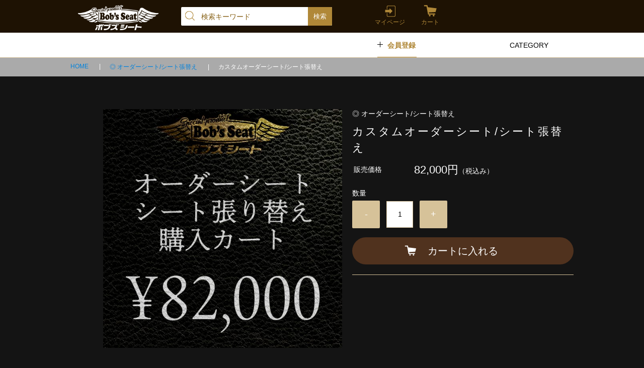

--- FILE ---
content_type: text/html;charset=UTF-8
request_url: https://bobs-seat.com/item-detail/1519397
body_size: 6379
content:
<!DOCTYPE html>
<html lang="ja">

<head>
<!-- Global site tag (gtag.js) - Google Analytics -->
<script async src="https://www.googletagmanager.com/gtag/js?id=UA-150643806-1"></script>
<script>
  window.dataLayer = window.dataLayer || [];
  function gtag(){dataLayer.push(arguments);}
  gtag('js', new Date());

  gtag('config', 'UA-150643806-1');
</script>

<!-- Google Tag Manager -->
<script>(function(w,d,s,l,i){w[l]=w[l]||[];w[l].push({'gtm.start':
new Date().getTime(),event:'gtm.js'});var f=d.getElementsByTagName(s)[0],
j=d.createElement(s),dl=l!='dataLayer'?'&l='+l:'';j.async=true;j.src=
'https://www.googletagmanager.com/gtm.js?id='+i+dl;f.parentNode.insertBefore(j,f);
})(window,document,'script','dataLayer','GTM-MP85PXD');</script>
<!-- End Google Tag Manager -->
	<meta charset="utf-8">
	<meta http-equiv="X-UA-Compatible" content="IE=edge">
	<meta name="viewport" content="width=device-width">
	<meta name="format-detection" content="telephone=no">

	<title>オーダーシート購入カート | カスタムシートのボブズシート | Ｂｏｂ&rsquo;ｓ　Ｓｅａｔ</title>

	<meta property="og:site_name" content="Ｂｏｂ&rsquo;ｓ　Ｓｅａｔ"> 
	<!-- 商品詳細の場合 -->
	<meta name="description" content="こちらから、カスタムオーダーシート・シート張り替えのをご注文ください。">
	<meta property="og:image" content="">
	<meta property="og:title" content="">
	<meta property="og:type" content="">
	<meta property="og:url" content="https://bobs-seat.com/item-detail/1519397">
	<meta property="og:description" content="こちらから、カスタムオーダーシート・シート張り替えのをご注文ください。"> 
	
		<link rel="shortcut icon" href="https://contents.raku-uru.jp/01/2866/95/favicon.ico">
	<link rel="icon" type="image/vnd.microsoft.icon" href="https://contents.raku-uru.jp/01/2866/95/favicon.ico">
		<link href="https://bobs-seat.com/getCss/3" rel="stylesheet" type="text/css">
	<!--[if lt IE 10]>
		<style type="text/css">label:after {display:none;}</style>
	<![endif]-->
	<script async src="https://www.googletagmanager.com/gtag/js?id=G-WVMVQT90E1"></script>
<script>
  window.dataLayer = window.dataLayer || [];
  function gtag(){dataLayer.push(arguments);}
  gtag('js', new Date());

  gtag('config', 'G-WVMVQT90E1', {
   'linker': {
    'domains': ['bobs-seat.com', 'raku-uru.jp'],
    'decorate_forms': true
   }
 });
</script>
<meta name="referrer" content="no-referrer-when-downgrade">
		<link rel="canonical" href="https://bobs-seat.com/item-detail/1519397">		
<!-- Google font -->
<link rel="preconnect" href="https://fonts.gstatic.com">
<link href="https://fonts.googleapis.com/css2?family=Noto+Sans+JP:wght@100;300;400;500;700;900&family=Noto+Serif+JP:wght@200;300;400;500;600;700;900&family=PT+Serif:ital,wght@1,700&display=swap" rel="stylesheet"> 
<!-- Google font -->
<!-- Google font -->
<link rel="preconnect" href="https://fonts.googleapis.com">
<link rel="preconnect" href="https://fonts.gstatic.com" crossorigin>
<link href="https://fonts.googleapis.com/css2?family=BIZ+UDPGothic:wght@700&display=swap" rel="stylesheet">
<!-- Google font -->

<link rel="icon" type="image/x-icon" href="https://contents.raku-uru.jp/01/2866/95/favicon.ico">

</head>

<body>
	<div id="wrapper">
		<div id="header">
			<div class="header-top clearfix">
				<div class="row">
					<div class="logo">
						<h1>
							<a href="/">
								<img src="https://image.raku-uru.jp/01/2866/2102/rogo02_1618832892739.png" alt="Ｂｏｂ&rsquo;ｓ　Ｓｅａｔ">							</a>
						</h1>
					</div>
					<div class="header-menu-sp">
						<a href="#" class="jq-open-nav"><img src="https://image.raku-uru.jp/cms/yt00003/img/icn-menu_sp.png" alt=""></a>
					</div>
					<div class="header-nav clearfix">
						<div class="nav-close">
							<a href="#" class="jq-close-nav"></a>
						</div>
						<form action="/search" method="post" id="cmsCommonForm">
							<div class="header-search">
								<div class="header-search-form">
									<input type="text" name="searchWord" maxlength="50" value="" placeholder="検索キーワード">
									<div class="header-search-form-btn">
										<input type="submit" alt="Search" name="#" class="search-btn" value="検索">
									</div>
								</div>
							</div>
						</form>
						<ul class="header-menu clearfix">
														<li class="mypage"><a href="https://cart.raku-uru.jp/mypage/login/2bdd40a21daa8095ccb4ea5afa462943">マイページ</a></li>
														<li class="cart"><a href="https://cart.raku-uru.jp/cart/2bdd40a21daa8095ccb4ea5afa462943">カート</a></li>

<!--
							<li class="sns">
								<ul class="clearfix">
									<li>
										<a href="http://twitter.com/share?url=https://bobs-seat.com&text=Ｂｏｂ&rsquo;ｓ　Ｓｅａｔ" target="_blank"><img src="https://image.raku-uru.jp/cms/yt00003/img/icn-sns-tw.png" alt="twitter"></a>
									</li>
									<li>
										<a href="http://www.facebook.com/share.php?u=https://bobs-seat.com" onclick="window.open(this.href, 'FBwindow', 'width=650, height=450, menubar=no, toolbar=no, scrollbars=yes'); return false;"><img src="https://image.raku-uru.jp/cms/yt00003/img/icn-sns-fb.png" alt="facebook"></a>
									</li>
								</ul>
							</li>
						</ul>
-->

						<div class="header-bottom clearfix">
														<div class="entry">
								<a href="https://cart.raku-uru.jp/member/regist/input/2bdd40a21daa8095ccb4ea5afa462943">会員登録</a>
							</div>
																					<div class="category-nav">
								<ul class="clearfix">
									 
																		 
																		                            																		<li class="category-nav-category">
										<div>
											<p>CATEGORY</p>
										</div>
										<ul class="category-nav-l2">
											 											<li>
												<a href="/item-list?categoryId=5417">
													<p>● HONDAオリジナルシート</p>
												</a>
																								<ul class="category-nav-l3">
													 													<li>
														<a href="/item-list?categoryId=5421">
															<p>CB250/400 HAWK(ホーク)2/3/N</p>
														</a>
													</li>
		  									  													<li>
														<a href="/item-list?categoryId=5422">
															<p>旧CB350/400F</p>
														</a>
													</li>
		  									  													<li>
														<a href="/item-list?categoryId=5423">
															<p>CB750(K2～K6)</p>
														</a>
													</li>
		  									  													<li>
														<a href="/item-list?categoryId=5424">
															<p>CB400F(NC36)</p>
														</a>
													</li>
		  									  													<li>
														<a href="/item-list?categoryId=5425">
															<p>CB1100(SC65)</p>
														</a>
													</li>
		  									  													<li>
														<a href="/item-list?categoryId=5426">
															<p>JADE［ジェイド］250</p>
														</a>
													</li>
		  									  													<li>
														<a href="/item-list?categoryId=5427">
															<p>CBX400F</p>
														</a>
													</li>
		  									  													<li>
														<a href="/item-list?categoryId=5428">
															<p>CBR400F</p>
														</a>
													</li>
		  									 												</ul>
																							</li>
											  											<li>
												<a href="/item-list?categoryId=5418">
													<p>● KAWASAKIカスタムシート</p>
												</a>
																								<ul class="category-nav-l3">
													 													<li>
														<a href="/item-list?categoryId=5437">
															<p>Z1/2･KZ900･Z1000Mk-2</p>
														</a>
													</li>
		  									  													<li>
														<a href="/item-list?categoryId=5438">
															<p>ゼファー400/X/750</p>
														</a>
													</li>
		  									  													<li>
														<a href="/item-list?categoryId=5439">
															<p>Z400FX</p>
														</a>
													</li>
		  									  													<li>
														<a href="/item-list?categoryId=5440">
															<p>Z250FT</p>
														</a>
													</li>
		  									  													<li>
														<a href="/item-list?categoryId=5441">
															<p>SS250/350･KH250/400</p>
														</a>
													</li>
		  									  													<li>
														<a href="/item-list?categoryId=5442">
															<p>ZRX400/2</p>
														</a>
													</li>
		  									  													<li>
														<a href="/item-list?categoryId=5443">
															<p>Z400GP</p>
														</a>
													</li>
		  									  													<li>
														<a href="/item-list?categoryId=5444">
															<p>GPZ400F</p>
														</a>
													</li>
		  									  													<li>
														<a href="/item-list?categoryId=5445">
															<p>バリオス1</p>
														</a>
													</li>
		  									 												</ul>
																							</li>
											  											<li>
												<a href="/item-list?categoryId=5419">
													<p>● SUZUKIカスタムシート</p>
												</a>
																								<ul class="category-nav-l3">
													 													<li>
														<a href="/item-list?categoryId=5431">
															<p>GS400/750</p>
														</a>
													</li>
		  									  													<li>
														<a href="/item-list?categoryId=5432">
															<p>GT380</p>
														</a>
													</li>
		  									  													<li>
														<a href="/item-list?categoryId=5433">
															<p>GSX250/400E【ザリ/ゴキ】</p>
														</a>
													</li>
		  									  													<li>
														<a href="/item-list?categoryId=5434">
															<p>GSX400インパルス/S</p>
														</a>
													</li>
		  									  													<li>
														<a href="/item-list?categoryId=5435">
															<p>RG250/E</p>
														</a>
													</li>
		  									   												</ul>
																							</li>
											  											<li>
												<a href="/item-list?categoryId=5420">
													<p>● YAMAHAカスタムシート</p>
												</a>
																								<ul class="category-nav-l3">
													 													<li>
														<a href="/item-list?categoryId=5429">
															<p>XJR400/R</p>
														</a>
													</li>
		  									  													<li>
														<a href="/item-list?categoryId=5430">
															<p>RZ250/350初期型(4L3/4U0)</p>
														</a>
													</li>
		  									 												</ul>
																							</li>
											  											<li>
												<a href="/item-list?categoryId=5458">
													<p>◎ オーダーシート/シート張替え</p>
												</a>
																							</li>
											  											<li>
												<a href="/item-list?categoryId=5412">
													<p>○ シートベース</p>
												</a>
																								<ul class="category-nav-l3">
													 													<li>
														<a href="/item-list?categoryId=5413">
															<p>HONDA</p>
														</a>
													</li>
		  									  													<li>
														<a href="/item-list?categoryId=5414">
															<p>KAWASAKI</p>
														</a>
													</li>
		  									  													<li>
														<a href="/item-list?categoryId=5415">
															<p>SUZUKI</p>
														</a>
													</li>
		  									  													<li>
														<a href="/item-list?categoryId=5416">
															<p>YAMAHA</p>
														</a>
													</li>
		  									 												</ul>
																							</li>
											  											<li>
												<a href="/item-list?categoryId=16868">
													<p>〇 シート金具/汎用オリジナルシングルシート</p>
												</a>
																							</li>
											 										</ul>
									</li>
																		
								</ul>
							</div>
						</div>
					</div>
				</div>
			</div>
			<!-- row -->
		</div>
		<!-- header -->
		
		<!-- パンくずリスト -->
				<div class="bread">
			<div class="row">
				<ul class="clearfix">
					 
						 
							<li>
								<a href="/">
									HOME								</a>
							</li>
						 
					 
						 
							<li>
								<a href="/item-list?categoryId=5458">
									◎ オーダーシート/シート張替え								</a>
							</li>
						 
					 
													<li>
								<span>カスタムオーダーシート/シート張替え</span>
							</li>
						 
									</ul>
			</div>
		</div>
		

		<div class="contents clearfix">
			<div class="main-contents">
				<form action="https://cart.raku-uru.jp/incart" method="post" id="cms0002d02Form">
	<div class="main clearfix">
		<div id="item-detail">
						<div class="clearfix">
				<div class="item-detail-left clearfix">
					<div class="item-detail-photo-main raku-item-photo-main">
						<div class="item-detail-photo" id="jq_item_photo_list">
							<ul class="clearfix">
								<li class="active"><img src="https://image.raku-uru.jp/01/2866/2940/2024_82000_1715670675295_1200.jpg" alt=""></li>
																
							</ul>
						</div>
						<div id="jqitem-backbtn" class="item-detail-photo-backbtn">
							<a href="#"></a>
						</div>
						<div id="jqitem-nextbtn" class="item-detail-photo-nextbtn">
							<a href="#"></a>
						</div>
					</div>
									</div>


				<div class="item-detail-right">
					<div class="item-detail-info">
						<div class="item-detail-category">◎ オーダーシート/シート張替え</div>
						<h2 class="item-detail-name">カスタムオーダーシート/シート張替え</h2>
						<div class="item-detail-vari">
							<div class="item-detail-vari-price">
								<dl>
									<dt>販売価格</dt>
									<dd><span class="item-detail-vari-price-num raku-item-vari-price-num">82,000円</span><span class="item-detail-vari-price-tax raku-item-vari-tax">（税込み）</span></dd>
								</dl>
							</div>
															<div class="item-detail-vari-memberprice"  style="display:none" >
									<dl>
										<dt>会員価格</dt>
										<dd><span class="item-detail-vari-memberprice-num raku-item-vari-memberprice-num"></span><span class="item-detail-vari-memberprice-tax raku-item-vari-membertax">（税込み）</span></dd>
									</dl>
								</div>
														<div class="item-detail-vari-normalprice"  style="display:none" >
								<dl>
									<dt>通常価格</dt>
									<dd><span class="item-detail-vari-normalprice-num raku-item-vari-normalprice-num"></span><span class="item-detail-vari-normalprice-tax raku-item-vari-normaltax">（税込み）</span></dd>
								</dl>
							</div>
							<div class="item-detail-vari-stock"  style="display:none" >
								<dl>
									<dt>在庫</dt>
									<dd class="raku-item-vari-stock"></dd>
								</dl>
							</div>
							<div class="item-detail-vari-itemcode"  style="display:none" >
								<dl>
									<dt>商品コード</dt>
									<dd class="raku-item-vari-itemcode"></dd>
								</dl>
							</div>
							<div class="item-detail-vari-jancode"  style="display:none" >
								<dl>
									<dt>JANコード</dt>
									<dd class="raku-item-vari-jancode"></dd>
								</dl>
							</div>
						</div>
					</div>

					<div class="item-detail-input clearfix">
																					<input type="hidden" name="variationId" value="1958082">
													 
																											<div class="item-detail-input-select-r" style="float: none">
															<p>数量</p>
								<div class="item-detail-num-count">
									<div class="item-detail-num-minus">
										<a href="#">-</a>
									</div>
									<div class="item-detail-num">
										<input type="number" name="itemQuantity" class="jq-num-count" value="1" maxlength="3" max="999" min="1">
									</div>
									<div class="item-detail-num-plus">
										<a href="#">+</a>
									</div>
								</div>
								</div>
																							</div>

					<div class="item-detail-cart">
													 
								<div class="item-detail-cart-action raku-item-cart-action">
									<div class="item-detail-cart-btn">
										<a href="#" class="raku-add-cart"><span>カートに入れる</span></a>
									</div>
								</div>
																		</div>

					<div class="item-detail-info">
						<div class="item-detail-spec">
																																																																												</div>
					</div>
				</div>
			</div>

						<div class="item-comment">
				<h4>商品詳細</h4>
				<div class="item-detail-txt3 wysiwyg-data">
					<div class="stext01">
  <p>
    お見積にご同意いただけましたらカートボタンからご購入手続きにお進みください。
  </p>
</div>
<div class="cautiontext">
  【注意事項】<br>
  <ul>
    <li>※オーダーシート・張替えは、お支払い頂いてからの制作となります。<br>ご了承ください。</li>
    <li>※インターネットでのご購入が困難なお客様は、お電話でもご注文頂けます。</li>
    <li>※一部ご要望にお応え出来ない場合もございます。<br>ご了承ください。</li>
  </ul>
</div>
<div class="stext01">
  <p>
    ご不明な点がございましたら、お気軽にお問い合わせ下さい。
  </p>
</div>
<ul class="telmail">
  <li><a href="tel:0364231360"><img src="https://image.raku-uru.jp/01/2866/2003/tel_1615522389985.gif" alt="TEL"></a></li>
  <li><a href="mailto:info@bobs-seat.com"><img src="https://image.raku-uru.jp/01/2866/2004/mail_1615522390356.gif" alt="MAIL"></a></li>
</ul>

<ul class="snsicon">
  <li>
    <a href="https://www.instagram.com/bobs_seat"><img src="https://image.raku-uru.jp/01/2866/2315/SNS_instagram_1620019960232.png" alt="instagram"></a>
  </li>
  <li>
    <a href="line://ti/p/@vqj4001s"><img src="https://image.raku-uru.jp/01/2866/2314/SNS_LINE_1620019960052.png" alt="LINE"></a>
  </li>
  <li>
    <a href="https://twitter.com/SeatBob"><img src="https://image.raku-uru.jp/01/2866/2803/SNS_X_1709027976812.png" alt="X"></a>
  </li>
  <li>
    <a href="https://www.facebook.com/profile.php?id=100028663641090"><img src="https://image.raku-uru.jp/01/2866/2316/SNS_Facebook_1620019960504.png" alt="Facebook"></a>
  </li>
</ul>				</div>
			</div>

<!--
						<div class="item-detail-share">
				<div class="item-detail-share-label"><img src="https://image.raku-uru.jp/cms/yt00003/img/icn-share.png" alt=""></div>
				<ul class="clearfix">
					<li>
						<a href="http://twitter.com/share?url=https://bobs-seat.com/item-detail/1519397&text=カスタムオーダーシート/シート張替え" target="_blank"><img src="https://image.raku-uru.jp/cms/yt00003/img/icn-sns-tw.png" alt="twitter"></a>
					</li>
					<li>
						<a href="http://www.facebook.com/share.php?u=https://bobs-seat.com/item-detail/1519397" onclick="window.open(this.href, 'FBwindow', 'width=650, height=450, menubar=no, toolbar=no, scrollbars=yes'); return false;"><img src="https://image.raku-uru.jp/cms/yt00003/img/icn-sns-fb.png" alt="facebook"></a>
					</li>
				</ul>
			</div>
		</div>
-->

				<!-- /#recommend -->
	</div>
	<!-- main -->
	<input type="hidden" name="itemId" value="1519397">
	<input type="hidden" name="shpHash" value="2bdd40a21daa8095ccb4ea5afa462943">
</form>

<div class="overlay"></div>
<div class="modal photo-modal">
	<div class="modal-inner">
		<div class="modal-img"></div>
		<div class="modal-close jq-close-modal">
			<a href="#"></a>
		</div>
	</div>
</div>

			</div>
		</div>

		<div id="footer">
			<div class="btn-pagetop">
				<div class="row clearfix">
					<a href="#wrapper"><span>PAGE TOP</span></a>
				</div>
			</div>

			<div class="footer-top">
				<div class="row clearfix">
					<div class="footer-top-tbl">
						<div class="footer-top-th">
							<h3>SHOPPING GUIDE</h3>
							<p>ショッピングガイド</p>
						</div>
						<div class="footer-top-td">
							<div class="footer-shoppingguide">
								<ul class="clearfix">
									<li><a href="/law">特定商取引法に基づく表記</a></li>
									<li><a href="/privacy">個人情報保護方針</a></li>
									<li><a href="/fee">送料について</a></li>
									<li><a href="/membership">会員規約</a></li>
									<li><a href="https://cart.raku-uru.jp/ask/start/2bdd40a21daa8095ccb4ea5afa462943">お問合せ</a></li>								</ul>
							</div>
						</div>
					</div>
										<div class="footer-top-tbl">
						<div class="footer-top-th">
							<h3>CALENDAR</h3>
							<p>カレンダー</p>
						</div>
						<div class="footer-top-td">
							<div class="schedule-area">
																	<div class="schedule_wrapper">
										<h4>2026年01月</h4>
										<div class="schedule">
											<table>
												<tr>
													<th class="sun">日</th>
													<th>月</th>
													<th>火</th>
													<th>水</th>
													<th>木</th>
													<th>金</th>
													<th class="sat">土</th>
												</tr>
												
																								<tr>
													<td class="sun ">
																											</td>
													<td class="mon ">
																											</td>
													<td class="tue ">
																											</td>
													<td class="wed ">
																											</td>
													<td class="thu ">
																												<div class="schedule-date">1</div>
																											</td>
													<td class="fri ">
																												<div class="schedule-date">2</div>
																											</td>
													<td class="sat ">
																												<div class="schedule-date">3</div>
																											</td>
												</tr>
																							<tr>
													<td class="sun ">
																												<div class="schedule-date">4</div>
																											</td>
													<td class="mon ">
																												<div class="schedule-date">5</div>
																											</td>
													<td class="tue ">
																												<div class="schedule-date">6</div>
																											</td>
													<td class="wed ">
																												<div class="schedule-date">7</div>
																											</td>
													<td class="thu ">
																												<div class="schedule-date">8</div>
																											</td>
													<td class="fri ">
																												<div class="schedule-date">9</div>
																											</td>
													<td class="sat ">
																												<div class="schedule-date">10</div>
																											</td>
												</tr>
																							<tr>
													<td class="sun ">
																												<div class="schedule-date">11</div>
																											</td>
													<td class="mon ">
																												<div class="schedule-date">12</div>
																											</td>
													<td class="tue ">
																												<div class="schedule-date">13</div>
																											</td>
													<td class="wed ">
																												<div class="schedule-date">14</div>
																											</td>
													<td class="thu ">
																												<div class="schedule-date">15</div>
																											</td>
													<td class="fri ">
																												<div class="schedule-date">16</div>
																											</td>
													<td class="sat ">
																												<div class="schedule-date">17</div>
																											</td>
												</tr>
																							<tr>
													<td class="sun ">
																												<div class="schedule-date">18</div>
																											</td>
													<td class="mon ">
																												<div class="schedule-date">19</div>
																											</td>
													<td class="tue ">
																												<div class="schedule-date">20</div>
																											</td>
													<td class="wed ">
																												<div class="schedule-date">21</div>
																											</td>
													<td class="thu ">
																												<div class="schedule-date">22</div>
																											</td>
													<td class="fri ">
																												<div class="schedule-date">23</div>
																											</td>
													<td class="sat ">
																												<div class="schedule-date">24</div>
																											</td>
												</tr>
																							<tr>
													<td class="sun ">
																												<div class="schedule-date">25</div>
																											</td>
													<td class="mon ">
																												<div class="schedule-date">26</div>
																											</td>
													<td class="tue ">
																												<div class="schedule-date">27</div>
																											</td>
													<td class="wed ">
																												<div class="schedule-date">28</div>
																											</td>
													<td class="thu ">
																												<div class="schedule-date">29</div>
																											</td>
													<td class="fri ">
																												<div class="schedule-date">30</div>
																											</td>
													<td class="sat ">
																												<div class="schedule-date">31</div>
																											</td>
												</tr>
																						</table>
										</div>
									</div>
																	<div class="schedule_wrapper">
										<h4>2026年02月</h4>
										<div class="schedule">
											<table>
												<tr>
													<th class="sun">日</th>
													<th>月</th>
													<th>火</th>
													<th>水</th>
													<th>木</th>
													<th>金</th>
													<th class="sat">土</th>
												</tr>
												
																								<tr>
													<td class="sun ">
																												<div class="schedule-date">1</div>
																											</td>
													<td class="mon ">
																												<div class="schedule-date">2</div>
																											</td>
													<td class="tue ">
																												<div class="schedule-date">3</div>
																											</td>
													<td class="wed ">
																												<div class="schedule-date">4</div>
																											</td>
													<td class="thu ">
																												<div class="schedule-date">5</div>
																											</td>
													<td class="fri ">
																												<div class="schedule-date">6</div>
																											</td>
													<td class="sat ">
																												<div class="schedule-date">7</div>
																											</td>
												</tr>
																							<tr>
													<td class="sun ">
																												<div class="schedule-date">8</div>
																											</td>
													<td class="mon ">
																												<div class="schedule-date">9</div>
																											</td>
													<td class="tue ">
																												<div class="schedule-date">10</div>
																											</td>
													<td class="wed ">
																												<div class="schedule-date">11</div>
																											</td>
													<td class="thu ">
																												<div class="schedule-date">12</div>
																											</td>
													<td class="fri ">
																												<div class="schedule-date">13</div>
																											</td>
													<td class="sat ">
																												<div class="schedule-date">14</div>
																											</td>
												</tr>
																							<tr>
													<td class="sun ">
																												<div class="schedule-date">15</div>
																											</td>
													<td class="mon ">
																												<div class="schedule-date">16</div>
																											</td>
													<td class="tue ">
																												<div class="schedule-date">17</div>
																											</td>
													<td class="wed ">
																												<div class="schedule-date">18</div>
																											</td>
													<td class="thu ">
																												<div class="schedule-date">19</div>
																											</td>
													<td class="fri ">
																												<div class="schedule-date">20</div>
																											</td>
													<td class="sat ">
																												<div class="schedule-date">21</div>
																											</td>
												</tr>
																							<tr>
													<td class="sun ">
																												<div class="schedule-date">22</div>
																											</td>
													<td class="mon ">
																												<div class="schedule-date">23</div>
																											</td>
													<td class="tue ">
																												<div class="schedule-date">24</div>
																											</td>
													<td class="wed ">
																												<div class="schedule-date">25</div>
																											</td>
													<td class="thu ">
																												<div class="schedule-date">26</div>
																											</td>
													<td class="fri ">
																												<div class="schedule-date">27</div>
																											</td>
													<td class="sat ">
																												<div class="schedule-date">28</div>
																											</td>
												</tr>
																						</table>
										</div>
									</div>
																<ul class="event-list">
																</ul>
							</div>
						</div>
					</div>

<!--
										<div class="footer-top-tbl">
						<div class="footer-top-th">
							<h3>SNS</h3>
							<p>ソーシャルメディア</p>
						</div>
						<div class="footer-top-td">
							<div class="footer-sns">
								<ul class="clearfix">
									<li>
										<a href="http://twitter.com/share?url=https://bobs-seat.com&text=Ｂｏｂ&rsquo;ｓ　Ｓｅａｔ" target="_blank"><img src="https://image.raku-uru.jp/cms/yt00003/img/icn-sns-tw.png" alt="twitter"></a>
									</li>
									<li>
										<a href="http://www.facebook.com/share.php?u=https://bobs-seat.com" onclick="window.open(this.href, 'FBwindow', 'width=650, height=450, menubar=no, toolbar=no, scrollbars=yes'); return false;"><img src="https://image.raku-uru.jp/cms/yt00003/img/icn-sns-fb.png" alt="facebook"></a>
									</li>
								</ul>
							</div>
						</div>
					</div>
				</div>
			</div>
-->

			<div class="footer-bottom">
				<div class="row clearfix">
					<div class="footer-logo">
						<a href="/"><img src="https://image.raku-uru.jp/01/2866/2303/rogo01_1619994596185.png" alt="Ｂｏｂ&rsquo;ｓ　Ｓｅａｔ"></a>					</div>
					<p class="copyright">Copyright &copy; Ｂｏｂ&rsquo;ｓ　Ｓｅａｔ All Rights Reserved.</p>
				</div>
			</div>
		</div>
		<!-- footer -->

	</div>
	<!-- wrapper -->

	<div class="overlay"></div>

	<script src="https://image.raku-uru.jp/cms/yt00003/js/jquery-1.12.4.min.js" type="text/javascript"></script>
	<script src="https://image.raku-uru.jp/cms/yt00003/js/jquery-ui-1.11.4.min.js" type="text/javascript"></script>
	<script src="https://image.raku-uru.jp/cms/yt00003/js/jquery.flicksimple.js" type="text/javascript"></script>
	<script src="https://image.raku-uru.jp/cms/yt00003/js/shop-script.js" type="text/javascript"></script>
	
</body>
</html>


--- FILE ---
content_type: text/css;charset=UTF-8
request_url: https://bobs-seat.com/getCss/3
body_size: 20572
content:
/* 追加 */
/* 商品詳細 */
.stext01 h2 {
  font-size: 140%;
  font-family: "Noto Sans JP", sans-serif;
  font-weight: 700;
  color: #ffdc00;
  text-align: left;
}
.stext01 h3 {
  font-size: 140%;
  font-family: "Noto Serif JP", serif;
  font-weight: 500;
  color: #f0f0f0;
  text-align: left;
  margin-bottom: 16px;
}
.stext01 ul li {
  font-size: 140%;
  font-family: "Noto Serif JP", serif;
  font-weight: 500;
  color: #f0f0f0;
  text-align: left;
}
.stext01 ul li a {
  font-family: "Noto Sans JP", sans-serif;
  font-weight: 700;
  color: #00a0ff;
  text-decoration: underline;
  text-align: left;
}
.stext01 ul {
  margin-bottom: 16px;
}
.cautiontext li a {
  color: #00a0ff;
  text-decoration: underline;
}
/* 商品詳細 */

/* SAMPLE */
.category {
  display: flex;
  flex-wrap: wrap;
}
@media (min-width: 1025px) {
  .category {
    display: flex;
    flex-wrap: wrap;
  }
}

.category li {
  width: calc(100% / 1); /* ←画像を横に並べる数 */
  padding-bottom: 5px;
  margin: 20px 10px 0px 10px;
  list-style: none;
  border: solid 2px #b4b4b4;
  border-radius: 8px;
}
@media (min-width: 1025px) {
  .category li {
    width: calc(95% / 2); /* ←画像を横に並べる数 */
    padding-bottom: 8px;
    margin: 10px;
    list-style: none;
    letter-spacing: normal;
    border: solid 2px #b4b4b4;
    border-radius: 8px;
  }
}

.category li img {
  max-width: 100%; /* 画像のはみだしを防ぐ */
  height: auto; /* 画像の縦横比を維持 */
  border-radius: 6px 6px 0 0;
}
@media (min-width: 1025px) {
  .category li img {
    max-width: 100%; /* 画像のはみだしを防ぐ */
    height: auto; /* 画像の縦横比を維持 */
    border-radius: 6px 6px 0 0;
  }
}

.card-namber {
  font-family: 'Noto Serif JP', serif;
  font-size: 22px !important;
  color: #ff4600;
	letter-spacing: normal;
  padding: 5px 5px 0 5px;
}
@media (min-width: 1025px) {
  .card-namber {
    font-family: 'Noto Serif JP', serif;
    font-size: 26px !important;
    color: #ff4600;
    letter-spacing: normal;
    padding: 8px 8px 0 8px;
  }
}

.card-title {
  font-family: 'Noto Sans JP', sans-serif;
  font-weight: 400;
  font-size: 18px !important;
  color: #f0f0f0;
	letter-spacing: normal;
  padding: 5px 5px 0 5px;
}
@media (min-width: 1025px) {
  .card-title {
    font-family: 'Noto Sans JP', sans-serif;
    font-weight: 400;
    font-size: 22px !important;
    color: #f0f0f0;
    letter-spacing: normal;
    padding: 8px 8px 0 8px;
  }
}

.category li .card-description {
  font-family: 'Noto Sans JP', sans-serif;
  font-weight: 400;
  font-size: 16px !important;
  color: #fff000;
  letter-spacing: normal;
  padding: 5px 5px 0px 5px;
}
@media (min-width: 1025px) {
  .category li .card-description {
    font-family: 'Noto Sans JP', sans-serif;
    font-weight: 400;
    font-size: 17px !important;
    color: #fff000;
    letter-spacing: normal;
    padding: 8px 8px 0px 8px;
  }
}
/* SAMPLE */
/* 追加 */
    
/***********
 * common
 ***********/
 * {
	margin: 0;
	padding: 0;
	box-sizing: border-box;
	word-wrap: break-word;
	word-break: break-all;
}

html,body {
	height: 100%;
}

body,
body * {
	font-family: '游ゴシック', YuGothic, 'Hiragino Kaku Gothic ProN', 'ヒラギノ角ゴ ProN W3', 'メイリオ', 'Meiryo', 'Meiryo UI', 'ＭＳ Ｐゴシック', sans-serif;
}
body {
	font-size: 14px;
	color:#fff;
	/* 通常文字色 */
	background:#fff ;
}

h2 {
	font-size: 30px;
	letter-spacing: 3px;
}
h3 {
	font-size: 24px;
	letter-spacing: 3px;
}

ul,ul li {
	list-style: none;
}

/* a リンク文字色 */
a,
a:visited {
	color:#0082dc; /* a リンク文字色 */
	text-decoration: none;
}

a:hover,
button:hover {
	color:#f00; /* hoverリンク文字色 */
	text-decoration: none;
	opacity: 0.7;
}

a:hover * {
	opacity: .7;
}

input[type='text'],
input[type='password'] {
	font-size: 14px;
	font-weight: normal;
	line-height: 30px;
	height: 30px;
	border: #d1d1d1 solid 1px;
}

input[type='checkbox'] {
	margin-right: 4px;
}

textarea {
	width: 100%;
	border: #d1d1d1 solid 1px;
}

table {
	width: 100%;
	border-collapse: collapse;
}

table th,
table td {
	border-spacing: 0;
	border-collapse: collapse ;
	vertical-align: middle;
	border: none;
}

table.tbl {
	width: auto;
	margin-bottom: 20px;
}

table.tbl tr th {
	font-size: 13px;
	font-weight: normal;
	position: relative;
	width: 125px;
	padding: 10px 14px;
	text-align: left;
	border: #c8b07e solid 1px;
	background-color: #e4d4b4;
}

table.tbl tr td {
	font-size: 13px;
	padding: 10px 40px;
	text-align: left;
	border: #c8b07e solid 1px;
}

@media only screen and (max-width: 600px) {
	table.tbl {
		width: 100%;
	}
	table.tbl tr th {
		font-size: 12px;
		font-weight: normal;
		width: 105px;
		padding: 4px 10px;
		text-align: left;
	}
	table.tbl tr td {
		font-size: 12px;
		padding: 4px 15px;
		text-align: left;
	}
}

img {
	max-width: 100%;
	word-break: normal;
	border: none;
}

b {
	font-weight: bold;
}
pre {
	white-space: pre-wrap;
}
ul.list1 li {
	font-size: 13px;
	position: relative;
	margin-bottom: 10px;
	padding-left: 26px;
}
ul.list1 li:before {
	position: absolute;
	top: 5px;
	left: 0;
	display: inline-block;
	width: 12px;
	height: 12px;
	content: '';
	border-radius: 6px;
	background-color: #b08838;
}
ul.list1 li:after {
	position: absolute;
	top: 7px;
	left: 2px;
	display: inline-block;
	width: 8px;
	height: 8px;
	content: '';
	border-radius: 4px;
	background-color: #fff;
}
@media only screen and (max-width: 600px) {
	ul.list1 li:before {
		position: absolute;
		top: 5px;
		left: 0;
		display: inline-block;
		width: 12px;
		height: 12px;
		content: '';
		border-radius: 6px;
		background-color: #b08838;
	}
	ul.list1 li:after {
		position: absolute;
		top: 7px;
		left: 2px;
		display: inline-block;
		width: 8px;
		height: 8px;
		content: '';
		border-radius: 4px;
		background-color: #fff;
	}
}

ul.list2 li {
	font-size: 13px;
	position: relative;
	margin-bottom: 10px;
	padding-left: 26px;
}
ul.list2 li:before {
	position: absolute;
	top: 5px;
	left: 0;
	display: inline-block;
	width: 16px;
	height: 10px;
	content: '';
	background-image: url(https://image.raku-uru.jp/cms/yt00003/img/icn-arrow-list.png);
	background-repeat: no-repeat;
	background-size: cover;
}

/***********
 * layout
 ***********/
#wrapper,
.wrapper {
	width: 100%;
	min-width: 1000px;
	margin: 0 auto;
}

.main-contents {
	padding-bottom: 60px;
}

.top {
	width: 100%;
	margin: 0 auto;
	padding: 0 0;
}

.contents {
	width: 1000px;
	margin: 0 auto;
	padding: 15px 0 0;
}

.page {
	width: 1000px;
	margin: 0 auto;
	padding: 0 0 0;
}

.row {
	position: relative;
	width: 1000px;
	margin: 0 auto;
}

@media only screen and (max-width: 600px) {
	#wrapper,
	.wrapper {
		min-width: 100%;
	}
	.main-contents {
		padding-bottom: 40px;
	}
	.top {
		width: 100%;
		margin: 0 auto;
		padding: 0 0 0;
	}
	.contents {
		width: 100%;
		margin: 0 auto;
		padding: 0 0 0;
	}
	.page {
		width: 100%;
		margin: 0 auto;
		padding: 0 0 0;
	}
	.row {
		position: relative;
		width: 100%;
		margin: 0 auto;
	}
}

/***********
 * clearfix
 ***********/
.clearfix:before,
.clearfix:after {
	display: table;
	content: ' ';
}

.clearfix:after {
	clear: both;
}

label:after {
	display: none;
}


/***********
 * header
 ***********/
#header {
	width: 100%;
	height: 115px;
	border-bottom: #d6c299 1px solid;
	background-color: #fff;
}
#header-cart {
	width: 100%;
	height: 65px;
}

.header-top {
	height: 65px;
	margin-bottom: 50px;
	padding: 0;
	color: #fff;
	background-color: #1e1203;
}
#header-cart .header-top {
	height: 65px;
	padding: 0;
	color: #fff;
	background-color: #1e1203;
}

.logo {
	position: relative;
	position: absolute;
	z-index: 1;
	top: 0;
	left: 10px;
	display: block;
	overflow: hidden;
	width: 170px;
	height: 65px;
	text-align: center;
}

.logo a {
	display: block;
}

.logo-text {
	font-size: 13px;
	line-height: 1.4;
	position: absolute;
	top: 50%;
	left: 50%;
	display: -webkit-box;
	overflow: hidden;
	width: 158px;
	max-height: 4em;
	padding: 0 10px;
	-webkit-transform: translate(-50%,-50%);
		    transform: translate(-50%,-50%);
	text-align: center;
	word-break: break-all;
	color: #b08838;
	-webkit-box-orient: vertical;
	-webkit-line-clamp: 3;
}

.logo-text-footer {
	position: static;
	width: 100%;
	margin: 0 auto;
	padding: 0 15px;
	transform: translate(0,0);
}

.logo-text-footer a {
	color: #b08838;
}

#header-cart .logo {
	position: absolute;
	z-index: 1;
	top: 0;
	left: 50%;
	margin-left: -85px;
}

.logo h1 {
	line-height: 65px;
}

.logo img {
	width: auto;
	height: auto;
	max-width: 170px;
	max-height: 60px;
	vertical-align: middle;
}

.header-menu-sp {
	display: none;
}

.nav-close {
	display: none;
}

.header-search {
	float: left;
	margin-top: 14px;
	margin-left: 220px;
}

.header-search-form {
	position: relative;
	border-radius: 2px;
	background-color: #fff;
	background-image: url(https://image.raku-uru.jp/cms/yt00003/img/icn-search.png);
	background-repeat: no-repeat;
	background-position: 8px 8px;
}

.header-search input[type=text] {
	font-size: 14px;
	line-height: 35px;
	display: inline-block;
	width: 300px;
	height: 37px;
	padding: 0 50px 0 40px;
	color: #876116;
	border: none;
	border-radius: 2px;
	outline: 0 none;
	background: none;
}

.header-search input[type=text]::-webkit-input-placeholder {
	font-weight: normal;
	color: #876116;
}

.header-search input[type=text]:-ms-input-placeholder {
	font-weight: normal;
	color: #876116;
}

.header-search input[type=text]::-moz-placeholder {
	font-weight: normal;
	color: #876116;
}

.header-search-form-btn {
	line-height: 37px;
	position: absolute;
	top: 0;
	right: 0;
	display: inline-block;
	overflow: hidden;
	width: 48px;
	padding: 0;
	cursor: pointer;
	text-align: center;
	border: none;
	-webkit-border-radius: 0;
		    border-radius: 0 2px 2px 0;
	background: none;
	-webkit-appearance: none;
}

.search-btn {
	display: block;
	width: 48px;
	height: 37px;
	vertical-align: middle;
	color: #fff;
	border: none;
	border-radius: 0 2px 2px 0;
	background-color: #b08838;
}
/* header-menu */
.header-top ul.header-menu {
	float: right;
	height: 65px;
}

.header-top ul.header-menu > li {
	float: left;
	height: 65px;
	text-align: center;
}

.header-top ul.header-menu > li > a {
	position: relative;
	color: #b08838;
}

.header-top ul.header-menu li.mypage a {
	font-size: 12px;
	position: relative;
	display: block;
	width: 80px;
	height: 60px;
	padding-top: 36px;
}

.header-top ul.header-menu li.mypage a:before {
	position: absolute;
	top: 10px;
	left: 50%;
	display: inline-block;
	width: 21px;
	height: 24px;
	margin-left: -10px;
	content: '';
	background-image: url(https://image.raku-uru.jp/cms/yt00003/img/icn-mypage.png);
	background-repeat: no-repeat;
	background-size: cover;
}

.header-top ul.header-menu li.cart a {
	font-size: 12px;
	position: relative;
	display: block;
	width: 80px;
	height: 60px;
	padding-top: 36px;
}

.header-top ul.header-menu li.cart a:before {
	position: absolute;
	top: 10px;
	left: 50%;
	display: inline-block;
	width: 26px;
	height: 24px;
	margin-left: -13px;
	content: '';
	background-image: url(https://image.raku-uru.jp/cms/yt00003/img/icn-cart.png);
	background-repeat: no-repeat;
	background-size: cover;
}

.header-top ul.header-menu li.sns {
	padding-right: 8px;
	padding-left: 10px;
}

.header-top ul.header-menu li.sns ul li {
	line-height: 60px;
	display: inline-block;
	width: 35px;
	margin-right: 13px;
}

.header-top ul.header-menu li.sns ul li img {
	width: 100%;
	height: auto;
	vertical-align: middle;
}

.header-bottom {
	float: left;
	width: 100%;
	padding-left: 15px;
}

.header-bottom .entry ,
.header-bottom .logout {
	line-height: 50px;
	position: relative;
	float: left;
	text-align: left;
}

.header-bottom .entry a ,
.header-bottom .logout a {
	font-size: 14px;
	font-weight: bold;
	display: block;
	height: 49px;
	padding-right: 2px;
	padding-left: 20px;
	color: #b08838;
	border-bottom: #b08838 solid 1px;
}

.header-bottom .entry a:before {
	position: absolute;
	top: 50%;
	left: 0;
	display: inline-block;
	width: 11px;
	height: 11px;
	margin-top: -7px;
	margin-right: 8px;
	content: '';
	background-image: url(https://image.raku-uru.jp/cms/yt00003/img/icn-entry.png);
	background-repeat: no-repeat;
	background-size: cover;
}

.header-bottom .logout a:before {
	position: absolute;
	top: 50%;
	left: 0;
	display: inline-block;
	width: 14px;
	height: 26px;
	margin-top: -13px;
	margin-right: 0;
	content: '';
	background-image: url(https://image.raku-uru.jp/cms/yt00003/img/icn-logout.png);
	background-repeat: no-repeat;
	background-size: cover;
}

/* category-nav */
.category-nav {
	float: right;
	padding-right: 25px;
}

.category-nav > ul > li {
	font-size: 14px;
	line-height: 50px;
	position: relative;
	float: left;
	color: #000;
}

.category-nav > ul > li > a,
.category-nav > ul > li > div {
	padding-right: 25px;
	padding-left: 25px;
}

.category-nav > ul > li.active > a,
.category-nav > ul > li.active > div {
	opacity: 1;
	color: #fff;
	background-color: #b08838;
}

.category-nav > ul > li > a:hover,
.category-nav > ul > li > a:hover p {
	opacity: 1;
}

.category-nav > ul li a,
.category-nav > ul li div {
	position: relative;
	display: block;
	width: 100%;
}

.category-nav-l2 {
	position: absolute;
	z-index: 55;
	top: 50px;
	right: 0;
	display: none;
	width: 270px;
	padding:;
	text-align: left;
	background-color: rgba(176,136,56,.9);
}

.active .category-nav-l2 {
	display: block;
}

.category-nav-l2 > li {
	font-size: 14px;
	line-height: 1.2;
}

.category-nav-l2 > li > a {
	padding: 18px;
	color: #fff;
}

.category-nav-l3 > li > a {
	font-size: 14px;
	padding: 18px 18px 18px 36px;
	color: #fff;
}
@media only screen and (max-width: 600px) {
	#header {
		width: 100%;
		min-height: 52px;
		height: auto;
	}
	#header-cart {
		width: 100%;
		height: 52px;
	}
	.header-top {
		height: auto;
		margin-bottom: 0;
		padding: 0;
	}
	#header-cart .header-top {
		height: 52px;
	}
	.logo {
		position: inherit;
		right: 0;
		left: 0;
		display: block;
		width: 100%;
		min-height: 52px;
		height: auto;
		text-align: center;
	}
	.logo-text {
		max-height: 2.8em;
		-webkit-line-clamp: 2;
	}
	#header-cart .logo {
		position: absolute;
		z-index: 1;
		top: 0;
		left: 0;
		margin-left: 0;
	}
	.logo h1 {
		line-height: 50px;
	}
	.logo img {
		width: auto;
		max-height: 60px;
		margin: 9px auto;
		vertical-align: middle;
	}
	.header-menu-sp {
		position: absolute;
		z-index: 99;
		top: 10px;
		right: 10px;
		display: block;
		width: 25px;
	}
	.header-menu-sp img {
		width: 100%;
		height: auto;
	}
	.header-nav {
		position: fixed;
		z-index: 9999;
		top: -1000px;
		left: 0;
		overflow: scroll;
		width: 100%;
		height: 100%;
		padding-bottom: 50px;
		-webkit-transition: top .6s cubic-bezier(.19,1,.22,1);
		        transition: top .6s cubic-bezier(.19,1,.22,1);
	}
	.nav-open .header-nav {
		top: 0;
	}
	.nav-close {
		line-height: 50px;
		display: block;
		text-align: right;
		border-bottom: #1e1203 solid 1px;
		background-color: #1e1203;
	}
	.nav-close a {
		display: inline-block;
		width: 20px;
		height: 20px;
		margin: 0 15px 0;
		vertical-align: middle;
		background-image: url(https://image.raku-uru.jp/cms/yt00003/img/icn-close.png);
		background-repeat: no-repeat;
		background-size: cover;
	}
	.header-search {
		float: none;
		margin-top: 0;
		margin-left: 0;
		padding: 17px 10px;
		background-color: rgba(30,18,3,.9);
	}
	.header-search-form {
		border-radius: 2px;
		background-color: #fff;
		background-image: url(https://image.raku-uru.jp/cms/yt00003/img/icn-search_sp.png);
		background-repeat: no-repeat;
		background-position: 8px 8px;
		background-size: 20px;
	}
	.header-search input[type=text] {
		font-size: 16px;
	}
	.header-search-form-btn {
	}
	.search-btn {
		-webkit-appearance: none;
	}
	.header-top ul.header-menu {
		font-size: 0;
		float: none;
		height: auto;
		border-top: rgba(176,136,56,.3) solid 1px;
		background-color: rgba(30,18,3,.9);
	}
	.header-top ul.header-menu > li {
		float: none;
		height: auto;
		text-align: center;
	}
	.header-top ul.header-menu > li > a {
		position: relative;
		color: #b08838;
	}
	.header-top ul.header-menu li.mypage {
		line-height: 50px;
		display: inline-block;
		width: 50%;
	}
	.header-top ul.header-menu li.mypage a {
		font-size: 16px;
		position: relative;
		display: block;
		width: 100%;
		height: 50px;
		padding-top: 0;
		padding-left: 20px;
		text-align: center;
	}
	.header-top ul.header-menu li.mypage a:before {
		position: absolute;
		top: 50%;
		left: 50%;
		display: inline-block;
		width: 23px;
		height: 24px;
		margin-top: -12px;
		margin-left: -60px;
		content: '';
		background-image: url(https://image.raku-uru.jp/cms/yt00003/img/icn-mypage_sp.png);
		background-repeat: no-repeat;
		background-size: cover;
	}
	.header-top ul.header-menu li.cart {
		line-height: 50px;
		display: inline-block;
		width: 50%;
	}
	.header-top ul.header-menu li.cart a {
		font-size: 16px;
		position: relative;
		display: block;
		width: 100%;
		height: 50px;
		padding-top: 0;
		padding-left: 20px;
		text-align: center;
	}
	.header-top ul.header-menu li.cart a:before {
		position: absolute;
		top: 50%;
		left: 50%;
		display: inline-block;
		width: 25px;
		height: 22px;
		margin-top: -11px;
		margin-left: -53px;
		content: '';
		background-image: url(https://image.raku-uru.jp/cms/yt00003/img/icn-cart_sp.png);
		background-repeat: no-repeat;
		background-size: cover;
	}
	.header-top ul.header-menu li.sns {
		display: none;
	}

	.header-bottom {
		float: none;
		width: 100%;
		padding-left: 0;
	}
	.header-bottom .entry ,
	.header-bottom .logout {
		line-height: 50px;
		display: block;
		float: none;
		width: 100%;
		text-align: left;
		background-color: rgba(255,255,255,.9);
	}
	.header-bottom .entry a ,
	.header-bottom .logout a {
		font-size: 16px;
		font-weight: normal;
		display: block;
		height: 50px;
		padding-right: 10px;
		padding-left: 10px;
		border: none;
	}
	.header-bottom .entry a:before {
		position: absolute;
		top: 50%;
		right: 10px;
		left: auto;
		display: inline-block;
		width: 8px;
		height: 15px;
		margin-top: -8px;
		content: '';
		background-image: url(https://image.raku-uru.jp/cms/yt00003/img/icn-arrow-nav02_sp.png);
		background-repeat: no-repeat;
		background-size: cover;
	}
	.header-bottom .logout a:before {
		position: absolute;
		top: 50%;
		right: 10px;
		left: auto;
		display: inline-block;
		width: 10px;
		height: 19px;
		margin-top: -10px;
		content: '';
		background-image: url(https://image.raku-uru.jp/cms/yt00003/img/icn-logout_sp.png);
		background-repeat: no-repeat;
		background-size: cover;
	}
	/* category-nav */
	.category-nav {
		float: none;
		margin-left: 0;
		padding-right: 0;
		background-color: rgba(176,136,56,.9);
	}
	.category-nav > ul > li {
		font-size: 16px;
		line-height: 1.2;
		position: relative;
		float: none;
		color: #fff;
	}
	.category-nav > ul > li > a,
	.category-nav > ul > li > div {
		padding-right: 10px;
		padding-left: 10px;
		color: #fff;
	}
	.category-nav > ul > li.active > a,
	.category-nav > ul > li.active > div {
		color: #fff;
	}
	.category-nav > ul li a,
	.category-nav > ul li div {
		position: relative;
		display: block;
		width: 100%;
		padding: 15px 30px 15px 10px;
		text-align: left;
	}
	.category-nav > ul > li > div {
		padding-left: 34px;
	}
	.category-nav > ul li a:after {
		position: absolute;
		top: 50%;
		right: 10px;
		left: auto;
		display: inline-block;
		width: 8px;
		height: 15px;
		margin-top: -8px;
		content: '';
		background-image: url(https://image.raku-uru.jp/cms/yt00003/img/icn-arrow-nav_sp.png);
		background-repeat: no-repeat;
		background-size: cover;
	}
	.category-nav > ul li div:after {
		position: absolute;
		top: 50%;
		left: 10px;
		display: inline-block;
		width: 10px;
		height: 10px;
		margin-top: -5px;
		content: '';
		background-image: url(https://image.raku-uru.jp/cms/yt00003/img/icn-plus.png);
		background-repeat: no-repeat;
		background-size: cover;
	}
	.category-nav > ul li.open div:after {
		position: absolute;
		top: 50%;
		left: 10px;
		display: inline-block;
		width: 10px;
		height: 10px;
		margin-top: -5px;
		content: '';
		background-image: url(https://image.raku-uru.jp/cms/yt00003/img/icn-minus.png);
		background-repeat: no-repeat;
		background-size: cover;
	}
	.category-nav-l2 {
		position: inherit;
		z-index: 33;
		top: 0;
		left: 0;
		display: none;
		width: 100%;
		margin-left: 0;
		padding: 0;
		background-color: inherit;
		background-color: rgba(255,255,255,.9);
	}
	.active .category-nav-l2 {
		display: none;
	}
	.open .category-nav-l2 {
		display: block;
	}
	.category-nav-l2:before {
		display: none;
	}
	.category-nav-l2 > li {
		font-size: 16px;
		line-height: 1.2;
	}
	.category-nav-l2 > li a {
		position: relative;
		padding: 0 0;
		padding-left: 50px !important;
		color: #b08838 !important;
	}
	.category-nav-l2 > li a:before {
		position: absolute;
		top: 50%;
		right: 10px;
		left: auto;
		display: inline-block;
		width: 8px;
		height: 15px;
		margin-top: -8px;
		content: '';
		background-image: url(https://image.raku-uru.jp/cms/yt00003/img/icn-arrow-nav02_sp.png);
		background-repeat: no-repeat;
		background-size: cover;
	}

	.category-nav-l3 > li a,
	.category-nav-l3 > li div {
		padding-left: 65px !important;
	}
}

/***********
 * footer
 ***********/
#footer {
	position: relative;
	width: 100%;
}

.footer-top {
	width: 100%;
	padding: 40px 0 0;
	background-color: #1e1203;
}

.footer-top-tbl {
	display: table;
	width: 100%;
	margin-bottom: 40px;
}

.footer-top-th {
	line-height: 1.2;
	display: table-cell;
	width: 190px;
	padding: 10px 0;
	border-right: #b08838 solid 1px;
}

.footer-top-td {
	font-size: 14px;
	line-height: 1.2;
	display: table-cell;
	padding: 10px 0 10px 44px;
	vertical-align: top;
}

.footer-top-th h3 {
	font-size: 16px;
	font-weight: normal;
	margin-bottom: 0;
	letter-spacing: 1px;
	color: #b08838;
}

.footer-top-th p {
	font-size: 12px;
	font-weight: normal;
	letter-spacing: 1px;
	color: #fff;
}

.footer-shoppingguide {
	margin-bottom: 0;
	padding-right: 100px;
}

.footer-shoppingguide ul li {
	font-size: 14px;
	float: left;
	margin-right: 30px;
	margin-bottom: 10px;
}

.footer-shoppingguide ul li a {
	color: #fff;
}

.footer-shoppingguide ul li a:hover {
	text-decoration: underline;
	opacity: 1;
}

/* schedule-area */
.schedule-area {
	text-align: left;
}

.schedule_wrapper {
	display: inline-block;
	width: 245px;
}

.schedule_wrapper:nth-of-type(odd) {
	margin-right: 50px;
}

.schedule-area h4 {
	font-family: 'メイリオ', 'Meiryo', 'Meiryo UI';
	font-size: 13px;
	font-weight: normal;
	line-height: 22px;
	width: 104px;
	height: 24px;
	margin: 0 auto;
	margin-bottom: 10px;
	text-align: center;
	color: #b08838;
	border: #b08838 solid 1px;
	border-radius: 2px;
}

.schedule {
	display: inline-block;
	margin-right: 50px;
	vertical-align: top;
}

.schedule table {
	width: auto;
	margin: 0 auto 10px;
}

.schedule table th {
	font-size: 13px;
	font-weight: normal;
	padding: 4px 5px;
	text-align: center;
	color: #fff;
}

.schedule table th.sun {
	color: #c00000;
}

.schedule table th.sat {
	color: #006de8;
}

.schedule table td {
	font-size: 13px;
	font-weight: normal;
	padding: 4px 5px;
	text-align: center;
	color: #fff;
}

.schedule-date {
	line-height: 25px;
	display: inline-block;
	width: 25px;
	height: 25px;
	text-align: center;
}

.e1 .schedule-date {
	color: #fff;
	background-color: #149bf3;
}

.e2 .schedule-date {
	color: #fff;
	background-color: #dc1313;
}

.e3 .schedule-date {
	color: #b08838;
	border: #b08838 solid 1px;
}

.event-list {
	display: block;
	margin-top:25px;
	vertical-align: top;
}

.event-list li {
	line-height: 24px;
	position: relative;
	min-height: 24px;
	margin-right: 15px;
	margin-bottom: 6px;
	padding-left: 35px;
	text-align: left;
	color: #fff;
}

.event-list li:before {
	position: absolute;
	top: 0;
	left: 0;
	display: block;
	width: 24px;
	height: 24px;
	content: '';
}

.event-list li.event1:before {
	background-color: #149bf3;
}

.event-list li.event2:before {
	background-color: #dc1313;
}

.event-list li.event3:before {
	border: #b08838 solid 1px;
}

@media only screen and (max-width: 600px) {
	.schedule_wrapper {
		width: auto;
	}
	.schedule_wrapper:nth-of-type(odd) {
		margin-right: 0;
	}
}

.footer-sns {
	text-align: left;
}

.footer-sns ul li {
	display: inline-block;
	margin-right: 12px;
}

.footer-sns ul li img {
	width: 35px;
	height: auto;
}

.footer-bottom {
	width: 100%;
	padding: 24px 0;
	text-align: center;
	background-color: #f7f7f3;
}

.footer-logo {
	display: inline-block;
	width: 100%;
	margin-bottom: 5px;
}

.footer-logo img {
	width: auto;
	height: auto;
	max-width: 170px;
	max-height: 60px;
}

.copyright {
	font-size: 14px;
	color: #1e1203;
}

@media only screen and (max-width: 600px) {
	#footer {
	}
	.footer-top {
		width: 100%;
		padding: 22px 10px;
	}
	.footer-top-tbl {
		display: block;
		width: 100%;
		margin-bottom: 15px;
		text-align: center;
	}
	.footer-top-th {
		line-height: 1.2;
		display: inline-block;
		width: 160px;
		margin: 0 auto 15px;
		padding: 10px 0;
		text-align: center;
		border-right: none;
		border-bottom: #b08838 solid 1px;
	}
	.footer-top-td {
		font-size: 13px;
		line-height: 1.2;
		display: block;
		padding: 0;
		vertical-align: top;
	}
	.footer-top-th h3 {
		font-size: 16px;
		display: inline-block;
		margin-bottom: 0;
		text-align: center;
	}
	.footer-top-th p {
		font-size: 12px;
		font-weight: normal;
		letter-spacing: 1px;
	}

	.footer-shoppingguide {
		margin-bottom: 20px;
		padding-right: 0;
	}
	.footer-shoppingguide ul {
		width: 100%;
		text-align: left;
	}
	.footer-shoppingguide ul li {
		font-size: 13px;
		float: none;
		width: 100%;
		margin-right: 0;
		margin-bottom: 0;
	}
	.footer-shoppingguide ul li a {
		position: relative;
		display: block;
		width: 100%;
		padding: 12px 0;
		color: #fff;
	}
	.footer-shoppingguide ul li a:after {
		position: absolute;
		top: 50%;
		right: 0;
		display: block;
		width: 8px;
		height: 15px;
		margin-top: -8px;
		content: '';
		background-image: url(https://image.raku-uru.jp/cms/yt00003/img/icn-arrow-nav02_sp.png);
		background-repeat: no-repeat;
		background-size: cover;
	}

	/* schedule-area */
	.schedule-area {
		width: 100%;
		margin-bottom: 20px;
		text-align: center;
	}
	.schedule-area h4 {
		font-family: 'メイリオ', 'Meiryo', 'Meiryo UI';
		font-size: 13px;
		font-weight: normal;
		line-height: 24px;
		display: inline-block;
		width: 124px;
		height: 26px;
		margin-right: 0;
		margin-bottom: 10px;
		text-align: center;
		border-radius: 2px;
	}
	.schedule {
		margin-right: 0;
		margin-bottom: 20px;
	}
	.schedule table {
		width: 100%;
		margin: 0 auto 10px;
	}
	.schedule table th {
		font-size: 13px;
		font-weight: normal;
		padding: 6px 8px;
		text-align: center;
	}
	.schedule table td {
		font-size: 13px;
		font-weight: normal;
		padding: 6px 8px;
		text-align: center;
		color: #fff;
	}
	.schedule-date {
		line-height: 25px;
		display: inline-block;
		width: 25px;
		height: 25px;
		text-align: center;
	}
	.event-list {
		display: block;
	}
	.event-list:after {
		display: block;
		clear: both;
		margin-bottom: 15px;
		content: '';
	}
	.event-list li {
		float: left;
		margin-right: 6px;
		margin-bottom: 10px;
		padding-left: 30px;
	}
	.footer-sns {
		text-align: center;
	}
	.footer-sns ul li {
		display: inline-block;
		margin: 0 8px;
	}
	.footer-sns ul li img {
		width: 40px;
		height: auto;
	}

	.footer-bottom {
		width: 100%;
		padding: 30px 0;
	}

	.footer-logo {
		width: 100%;
		margin-bottom: 0;
		text-align: center;
	}

	.footer-logo img {
		width: auto;
		max-height: 60px;
		margin: 9px auto;
		vertical-align: middle;
	}

	.copyright {
		font-size: 12px;
		word-break: break-word;
	}
}

/***********
 * main
 ***********/
.main {
	width: 1000px;
	margin: 0 auto;
}

@media only screen and (max-width: 600px) {
	.main {
		width: 100%;
	}
}

/* main-image */

#main-image {
	position: relative;
	width: 1000px;
	margin-top: 30px;
	text-align: center;
}

#main-image img {
	max-width: 100%;
	max-height: 100%;
}

.main-image-slider {
	position: relative;
	overflow: hidden;
	width: 100%;
	max-width: 1000px;
	height: auto;
	margin: 0 auto 10px;
}

.main-image-slider > ul {
	position: absolute;
	z-index: 10;
	top: 0;
	left: 0;
	display: inline-block;
	overflow: hidden;
}

.main-image-slider > ul > li {
	display: inline;
	float: left;
	overflow: hidden;
		width: 100%;
	list-style-type: none;
}

.main-image-slider > ul > li span,
.main-image-slider > ul > li a {
	display: flex;
	width: 100%;
	height: 100%;
	justify-content: center;
	align-items: center;
}

.main-image-prev {
    position: absolute;
    right: 10px;
    top: 50%;
    z-index: 999;
    font-size: 36px;
    margin-top: -18px;
}

.main-image-next {
    position: absolute;
    left: 10px;
    top: 50%;
    z-index: 999;
    font-size: 36px;
    margin-top: -18px;
}

.main-image-prev a,
.main-image-next a {
    display: block;
    height: 100%;
}

.main-image-indicator {
	position: absolute;
	z-index: 999;
	right: 0;
	bottom: 10px;
	left: 0;
}

.main-image-indicator {
	position: absolute;
	z-index: 20;
	right: 0;
	bottom: 10px;
	left: 0;
}

.main-image-indicator ul {
	text-align: center;
}

.main-image-indicator ul li {
	display: inline-block;
	width: 14px;
	height: 14px;
	margin: 0 8px;
	opacity: .6;
	border: #fff solid 1px;
	border-radius: 50%;
	background-color: none;
}

.main-image-indicator ul li.active {
	background-color: #fff;
}

@media only screen and (max-width: 600px) {
	#main-image {
		position: relative;
		width: 100%;
		margin: 0;
		text-align: center;
		background-color: #f5f5f5;
	}
	#main-image img {
		max-width: 100%;
		max-height: 100%;
	}
	.main-image-slider {
		position: relative;
		overflow: hidden;
		width: 100%;
		max-width: 100%;
		height: auto;
		margin: 0 auto 10px;
	}
	.main-image-slider > ul {
		position: absolute;
		z-index: 100;
		top: 0;
		left: 0;
		display: inline-block;
		overflow: hidden;
		height: 336px;
	}
	.main-image-slider > ul > li {
		display: inline;
		float: left;
		overflow: hidden;
		width: 100%;
		height: 336px;
		list-style-type: none;
	}
	.main-image-indicator {
		position: absolute;
		z-index: 999;
		right: 5px;
		bottom: 5px;
	}
	.main-image-indicator ul {
		text-align: center;
	}
	.main-image-indicator ul li {
		display: inline-block;
		width: 10px;
		height: 10px;
		margin: 0 4px;
		opacity: .6;
		border: #fff solid 1px;
		border-radius: 50%;
		background-color: none;
	}
	.main-image-indicator ul li.active {
		background-color: #fff;
	}
}

/* ttl */
.ttl {
	position: relative;
	margin-bottom: 40px;
	padding-top: 40px;
	padding-bottom: 20px;
	text-align: center;
	border-bottom: #d6c299 solid 1px;
}

.ttl h2 {
	font-size: 24px;
	font-weight: bold;
	line-height: 1.4;
	color: #b7850b;
}

.ttl h3 {
	font-size: 20px;
	font-weight: bold;
	line-height: 1.4;
	color: #b7850b;
}

@media only screen and (max-width: 600px) {
	.ttl {
		margin-bottom: 10px;
		padding-top: 30px;
		padding-bottom: 15px;
	}
	.ttl h2 {
		font-size: 20px;
	}
}

/* product-list */
.product-list {
	margin-bottom: 0;
}

.product-list-item {
	position: relative;
	float: left;
	width: 184px;
	margin-right: 20px;
	margin-bottom: 0;
	padding-top: 54px;
	padding-bottom: 40px;
	text-align: center;
	border-bottom: #e7dbc3 solid 1px;
}

.product-list-ttl-blc {
	border-bottom: #fff solid 1px;
}

.product-list-ttl-blc-inner {
	display: table;
	width: 100%;
	height: 100%;
}

.product-list-ttl-blc .product-list-ttl {
	display: table-cell;
	width: 100%;
	height: 100%;
	text-align: center;
	vertical-align: middle;
	border: #e9ddc7 solid 1px;
}

.product-list-ttl-blc .product-list-ttl h2 {
	font-size: 20px;
	line-height: 1.2;
	margin-bottom: 10px;
	letter-spacing: 0;
	color: #b7850b;
}

.product-list-ttl-blc .product-list-ttl h3 {
	font-size: 14px;
	line-height: 1.2;
	margin-bottom: 40px;
	color: #a68c56;
}

.product-list-item img {
	max-width: 164px;
	max-height: 164px;
	width: auto;
	height: auto;
}

.product-list-item:nth-child(5n) {
	margin-right: 0;
}

.product-list-item > a {
	display: block;
	height: 100%;
	padding: 10px;
	background-color: #f4f2ee;
}

.product-list-item .product-list-photo {
	position: relative;
	width: 100%;
	margin-bottom: 5px;
}

.product-list-item .product-list-cat {
	font-size: 12px;
	line-height: 16px;
	overflow: hidden;
	height: 16px;
	margin-bottom: 10px;
}

.product-list-item .product-list-name {
	font-size: 14px;
	line-height: 20px;
	overflow: hidden;
	margin-bottom: 10px;
}

.product-list-item .product-list-price {
	font-size: 12px;
	line-height: 1.2;
}

.product-list-item .product-list-nonstock {
	display: inline-block;
	vertical-align: top;
	font-size: 11px;
	line-height: 18px;
	margin-top: 10px;
	margin-right: 6px;
	padding: 0 3px;
	text-align: center;
	color: #f33;
	background: #fff;
}

.item-list-itemcount {
	margin-top: 15px;
}


@media only screen and (max-width: 600px) {
	.product-list {
		margin-bottom: 0;
		padding: 0 5px;
	}
	.product-list-item {
		float: left;
		width: 50%;
		width: calc(50% - 10px) ;
		margin-right: 5px;
		margin-left: 5px;
		padding: 35px 0 15px;
	}
	.product-list-item img {
		max-width: 100%;
	}
	.product-list-item:nth-child(5n) {
		margin-right: 5px;
	}
	.product-list-ttl-blc {
		border-bottom: #fff solid 1px;
	}
	.product-list-ttl-blc-inner {
		display: table;
		width: 100%;
		height: 100%;
	}
	.product-list-ttl-blc .product-list-ttl {
		display: table-cell;
		width: 100%;
		height: auto;
		text-align: center;
		vertical-align: middle;
	}
	.product-list-ttl-blc .product-list-ttl h2 {
		font-size: 18px;
		line-height: 1.2;
		margin-bottom: 10px;
		color: #4a3010;
	}
	.product-list-ttl-blc .product-list-ttl h3 {
		font-size: 13px;
		line-height: 1.2;
		margin-bottom: 40px;
		color: #a68c56;
	}
	.product-list-item > a {
		display: block;
		height: 100%;
		padding: 7px;
	}
	.product-list-item .product-list-photo {
		position: relative;
		max-height: 278px;
		width: 100%;
		margin-bottom: 5px;
	}
	.product-list-item .product-list-cat {
		font-size: 10px;
		line-height: 14px;
		overflow: hidden;
		height: 14px;
		margin-bottom: 0;
	}
	.product-list-item .product-list-name {
		font-size: 12px;
		line-height: 20px;
		overflow: hidden;
		margin-bottom: 4px;
	}
	.product-list-item .product-list-price {
		font-size: 10px;
		line-height: 1.2;
		margin-bottom: 10px;
	}
	.item-list-itemcount {
		margin-top: 10px;
		margin-left: 10px;
	}
}


/* ranking icon */
.icn-rank {
	font-size: 14px;
	line-height: 24px;
	position: absolute;
	z-index: 2;
	top: 22px;
	left: 0;
	display: block;
	width: 26px;
	height: 26px;
	text-align: center;
	color: #333;
	border: #333 solid 1px;
	border-radius: 13px;
}

.icn-rank1 {
	color: #d99712;
	border: #d99712 solid 1px;
}

.icn-rank2 {
	color: #888;
	border: #888 solid 1px;
}

.icn-rank3 {
	color: #823d17;
	border: #823d17 solid 1px;
}

@media only screen and (max-width: 600px) {
	.icn-rank {
		font-size: 11px;
		line-height: 20px;
		top: 8px;
		width: 22px;
		height: 22px;
		border-radius: 50%;
	}
}

/* btn-area */
.btn-area {
	margin-bottom: 20px;
	text-align: center;
}

.btn-more {
	font-size: 12px;
	line-height: 34px;
	position: relative;
	display: inline-block;
	width: 140px;
	height: 36px;
	color: #b08838;
	border: #e7dbc3 solid 1px;
	border-radius: 18px;
	background-color: #fff;
}

.btn-more span:before {
	position: absolute;
	top: 50%;
	left: 16px;
	display: block;
	width: 9px;
	height: 9px;
	margin-top: -5px;
	content: '';
	background-image: url(https://image.raku-uru.jp/cms/yt00003/img/icn-more.png);
	background-repeat: no-repeat;
	background-size: cover;
}

.btn {
	font-size: 14px;
	font-weight: normal;
	line-height: 34px;
	position: relative;
	display: inline-block;
	width: 160px;
	height: 36px;
	text-align: center;
	color: #2593d9;
	border: #2593d9 solid 1px;
	border-radius: 2px;
	background-color: #fff;
}

.btn span:before {
	position: absolute;
	top: 50%;
	left: 10px;
	display: block;
	width: 10px;
	height: 14px;
	margin-top: -7px;
	content: '';
	background-image: url(https://image.raku-uru.jp/cms/yt00003/img/icn-arrow-btn.png);
	background-repeat: no-repeat;
	background-size: cover;
}

.btn-back {
	font-size: 14px;
	font-weight: normal;
	line-height: 42px;
	position: relative;
	display: inline-block;
	width: 230px;
	height: 44px;
	text-align: center;
	color: #fff;
	border: #1e1203 solid 1px;
	border-radius: 22px;
	background-color: #1e1203;
}
a.btn-back span:before {
	position: absolute;
	top: 50%;
	left: 30px;
	display: block;
	width: 21px;
	height: 10px;
	margin-top: -5px;
	content: '';
	background-image: url(https://image.raku-uru.jp/cms/yt00003/img/icn-arrow-back.png);
	background-repeat: no-repeat;
	background-size: cover;
}

@media only screen and (max-width: 600px) {
	.btn-area {
		margin-bottom: 30px;
		text-align: center;
	}
	.btn-more {
		font-size: 10px;
		line-height: 28px;
		width: 125px;
		height: 30px;
		border-radius: 15px;
	}
	.btn-more span:before {
		position: absolute;
		top: 50%;
		left: 16px;
		display: block;
		width: 8px;
		height: 8px;
		margin-top: -4px;
		content: '';
		background-image: url(https://image.raku-uru.jp/cms/yt00003/img/icn-more_sp.png);
		background-repeat: no-repeat;
		background-size: cover;
	}
	.btn {
		font-size: 16px;
		font-weight: normal;
		line-height: 45px;
		position: relative;
		display: inline-block;
		width: 230px;
		height: 45px;
		text-align: center;
	}
	.btn span:before {
		position: absolute;
		top: 50%;
		left: 10px;
		display: block;
		width: 8px;
		height: 12px;
		margin-top: -6px;
		content: '';
		background-image: url(https://image.raku-uru.jp/cms/yt00003/img/icn-arrow-btn_sp.png);
		background-repeat: no-repeat;
		background-size: cover;
	}
	.btn-area a.btn-back span:before {
		position: absolute;
		top: 50%;
		left: 30px;
		display: block;
		width: 21px;
		height: 10px;
		margin-top: -5px;
		content: '';
		background-image: url(https://image.raku-uru.jp/cms/yt00003/img/icn-arrow-back.png);
		background-repeat: no-repeat;
		background-size: cover;
	}
}

/* top-content */
#top-content {
	position: relative;
	padding-top: 30px;
}

@media only screen and (max-width: 600px) {
	#top-content {
		padding-top: 30px;
	}
}

/* news-list */
.news-list {
	padding: 20px 5px;
}

.news-list .news-list-date {
	position: relative;
}

.news-list .news-list-date h4 {
	font-size: 16px;
	font-weight: normal;
	line-height: 1.2;
	color: #4a3010;
}

.news-list .news-list-date h3 {
	font-size: 30px;
	font-weight: normal;
	line-height: 1.2;
	display: inline-block;
	margin-bottom: 15px;
	padding-bottom: 15px;
	letter-spacing: 1px;
	color: #b08838;
	border-bottom: #6e5940 solid 1px;
}

.news-list a {
	color: #4a3010;
}

.news-list p {
	font-size: 14px;
	line-height: 20px;
	position: relative;
	overflow: hidden;
	height: 120px;
	text-align: left;
	letter-spacing: 1px;
	color: #4a3010;
}

.news-list:after {
	position: absolute;
	bottom: 70px;
	left: 50%;
	display: block;
	width: 30px;
	height: 8px;
	margin-left: -15px;
	content: '';
	background-image: url(https://image.raku-uru.jp/cms/yt00003/img/icn-news-list.png);
	background-repeat: no-repeat;
	background-size: cover;
}


@media only screen and (max-width: 600px) {
	.news-list {
		padding: 20px 2px;
	}
	.news-list .news-list-date {
	}
	.news-list .news-list-date h4 {
		font-size: 14px;
	}
	.news-list .news-list-date h3 {
		font-size: 24px;
		margin-bottom: 15px;
		padding-bottom: 10px;
		letter-spacing: 1px;
	}
	.news-list p {
		font-size: 12px;
		line-height: 17px;
		overflow: hidden;
		height: 102px;
		text-align: left;
		letter-spacing: 0;
	}
	.news-list:after {
		position: absolute;
		bottom: 30px;
		left: 50%;
		display: block;
		width: 21px;
		height: 5px;
		margin-left: -11px;
		content: '';
		background-image: url(https://image.raku-uru.jp/cms/yt00003/img/icn-news-list_sp.png);
		background-repeat: no-repeat;
		background-size: cover;
	}
}

/* bnr-area */
.bnr-photo {
	width: 100%;
	margin-bottom: 8px;
}

.bnr-photo img {
	width: 100%;
	height: auto;
}

.bnr {
	text-align: left;
}

.bnr p {
	line-height: 20px;
	overflow: hidden;
	height: 60px;
	text-align: left;
	color: #4a3010;
}

@media only screen and (max-width: 600px) {
	.bnr-photo {
		width: 100%;
		margin-bottom: 8px;
	}
	.bnr p {
		font-size: 12px;
		line-height: 18px;
		overflow: hidden;
		height: 36px;
		text-align: left;
		color: #4a3010;
	}
}


/* item-detail */
#item-detail {
	padding-top: 50px;
}

.item-detail-left {
	float: left;
	width: 540px;
}

.item-detail-right {
	float: right;
	width: 440px;
}

.item-detail-photo-main {
	position: relative;
	float: right;
	width: 475px;
	padding: 0;
}

.item-detail-photo {
	position: relative;
	overflow: hidden;
	width: 475px;
	height: 475px;
	margin-bottom: 10px;
}

.item-detail-photo ul li {
	display: none;
	float: left;
	width: 475px;
	height: 475px;
}

.item-detail-photo ul li.active {
	display: block;
}

.item-detail-photo img {
	display: block;
	max-width: 100%;
	max-height: 100%;
	width: auto;
	height: auto;
	margin: auto;
}

.item-detail-photo-backbtn {
	display: none;
}

.item-detail-photo-nextbtn {
	display: none;
}

.item-detail-thumb {
	float: left;
	width: 52px;
	margin-bottom: 20px;
	padding: 0;
}

.item-detail-thumb-photo {
	width: 52px;
	height: 52px;
	margin-bottom: 10px;
}

.item-detail-thumb-photo img {
	display: block;
	max-width: 100%;
	max-height: 100%;
	width: auto;
	height: auto;
	margin: auto;
}

.item-detail-info {
	width: 100%;
	margin-bottom: 20px;
}

.item-detail-info dl dt {
	display: table-cell;
	width: 120px;
	padding: 3px;
	vertical-align: middle;
}

.item-detail-info dl dd {
	display: table-cell;
	padding: 3px;
	vertical-align: middle
}

.item-detail-category {
	font-size: 14px;
	line-height: 1.4;
	margin-bottom: 10px;
}

.item-detail-label {
	margin-bottom: 8px;
}

.item-detail-label span.new {
	font-size: 11px;
	line-height: 15px;
	display: inline-block;
	width: 60px;
	height: 15px;
	text-align: center;
	color: #fff;
	background-color: #d99712;
}

.item-detail-name {
	font-size: 22px;
	font-weight: normal;
	line-height: 32px;
	margin-bottom: 10px;
}

.item-detail-vari-price-num {
	font-size: 22px;
	font-weight: normal;
	line-height: 1.4;
	margin-bottom: 15px;
}

.item-detail-vari-price-tax {
	font-size: 14px;
	font-weight: normal;
}

.item-detail-input p {
	font-size: 14px;
	margin-bottom: 5px;
}

.item-detail-inputtext input {
	font-size: 16px;
	position: relative;
	display: inline-block;
	overflow: hidden;
	width: 100%;
	height: 56px;
	margin-bottom: 18px;
	padding: 0 8px;
	vertical-align: middle;
	border: 1px solid #d6c299;
	background-color: #fff;
}

.item-detail-select {
	width: 100%;
	margin-bottom: 18px;
}

.item-detail-select label {
	position: relative;
	display: inline-block;
	overflow: hidden;
	width: 100%;
	height: 56px;
	vertical-align: middle;
	border: 1px solid #d6c299;
	background-color: #fff;
}

.item-detail-select label:after {
	position: absolute;
	z-index: 2;
	top: 50%;
	right: 15px;
	display: block;
	width: 18px;
	height: 10px;
	margin-top: -5px;
	content: '';
	pointer-events: none;
	background-image: url(https://image.raku-uru.jp/cms/yt00003/img/icn-arrow-select-l.png);
	background-repeat: no-repeat;
	background-size: cover;
}

.item-detail-select select {
	font-size: 14px;
	line-height: 56px;
	position: relative;
	z-index: 2;
	display: block;
	width: 100%;
	width: -webkit-calc(100%);
	height: 56px;
	margin: 0;
	padding: 0 45px 0 15px;
	text-indent: .01px;
	text-overflow: '';
	border: 0;
	outline: none;
	background: transparent;
	-webkit-appearance: none;
	   -moz-appearance: none;
		    appearance: none;
}
select::-ms-expand {
	display: none;
}

/* radio */
.item-detail-cart-vari-radio {
	overflow: hidden;
	width: 100%;
	margin-bottom: 18px;
}

.item-detail-cart-vari-radio div {
	margin-bottom: 10px;
	padding-bottom: 1px;
}

.item-detail-cart-vari-radio input {
	position: absolute;
	opacity: .0;
}

.item-detail-cart-vari-radio input + label {
	max-width:100%;
	font-size: 18px;
	line-height: 1;
	position: relative;
	display: inline-block;
	padding-left: 20px;
}

.item-detail-cart-vari-radio input + label::before {
	position: absolute;
	top: 1px;
	left: 0;
	display: block;
	width: 15px;
	height: 15px;
	margin-top: -1px;
	content: '';
	border: 1px solid #d6c299;
	border-radius: 50%;
}

.item-detail-cart-vari-radio input:checked + label::after {
	position: absolute;
	top: 3px;
	left: 3px;
	display: block;
	width: 11px;
	height: 11px;
	content: '';
	border-radius: 50%;
	background-color: #1e1203;
}


.item-detail-num-count {
	font-size: 0;
	width: 100%;
	margin-bottom: 18px;
}

.item-detail-num-minus {
	font-size: 14px;
	display: inline-block;
	margin-right: 12px;
	vertical-align: middle;
}

.item-detail-num-minus a {
	font-size: 18px;
	line-height: 55px;
	display: block;
	width: 55px;
	height: 55px;
	text-align: center;
	color: #fff;
	border-radius: 2px;
	background-color: #d6c299;
}

.item-detail-num-plus {
	font-size: 14px;
	display: inline-block;
	vertical-align: middle;
}

.item-detail-num-plus a {
	font-size: 18px;
	line-height: 55px;
	display: block;
	width: 55px;
	height: 55px;
	text-align: center;
	color: #fff;
	border-radius: 2px;
	background-color: #d6c299;
}

.item-detail-num-minus a:hover,
.item-detail-num-plus a:hover {
	text-decoration: none;
}

.item-detail-num {
	font-size: 14px;
	line-height: 55px;
	display: inline-block;
	width: 55px;
	height: 55px;
	margin-right: 12px;
	text-align: center;
	vertical-align: middle;
}

.item-detail-num input[type=number] {
	font-size: 14px;
	line-height: 53px;
	display: inline-block;
	width: 53px;
	height: 53px;
	text-align: center;
	border: solid 1px #d6c299;
	-moz-appearance: textfield;
}

.item-detail-num input[type=number]::-webkit-outer-spin-button,
.item-detail-num input[type=number]::-webkit-inner-spin-button {
	margin: 0;
	-webkit-appearance: none;
}

.item-detail-num-select {
	position: relative;
	display: inline-block;
	overflow: hidden;
	width: 100%;
	height: 56px;
	margin-bottom: 18px;
	vertical-align: middle;
	border: 1px solid #d6c299;
	background-color: #fff;
}

.item-detail-num-select label:after {
	position: absolute;
	z-index: 2;
	top: 50%;
	right: 15px;
	display: block;
	width: 18px;
	height: 10px;
	margin-top: -5px;
	content: '';
	pointer-events: none;
	background-image: url(https://image.raku-uru.jp/cms/yt00003/img/icn-arrow-select-l.png);
	background-repeat: no-repeat;
	background-size: cover;
}

.item-detail-num-select select {
	font-size: 14px;
	line-height: 56px;
	position: relative;
	z-index: 2;
	display: block;
	width: 100%;
	width: -webkit-calc(100%);
	height: 56px;
	margin: 0;
	padding: 0 0 0 20px;
	text-indent: .01px;
	text-overflow: '';
	border: 0;
	outline: none;
	background: transparent;
	-webkit-appearance: none;
	   -moz-appearance: none;
		    appearance: none;
}

.item-detail-cart {
	width: 100%;
	margin-bottom: 25px;
	border-bottom: #d6c299 solid 1px;
}

.item-detail-cart p {
	font-size: 14px;
	margin-bottom: 5px;
}

.item-detail-cart-btn {
	width: 100%;
	margin-bottom: 20px;
}

.item-detail-cart-btn a {
	font-size: 20px;
	line-height: 54px;
	display: block;
	width: 100%;
	height: 54px;
	text-align: center;
	color: #fff;
	border-radius: 27px;
	background-color: #50321e;
}

.item-detail-cart-btn a:hover {
	text-decoration: none;
}

.item-detail-cart-btn a span {
	position: relative;
}

.item-detail-cart-btn a span:before {
	position: absolute;
	top: 50%;
	left: -46px;
	display: inline-block;
	width: 24px;
	height: 24px;
	margin-top: -12px;
	content: '';
	vertical-align: middle;
	background-image: url(https://image.raku-uru.jp/cms/yt00003/img/icn-cart-btn.png);
	background-repeat: no-repeat;
	background-size: cover;
}

.item-detail-txt {
	width: 100%;
	margin-bottom: 20px;
	padding-bottom: 20px;
	border-bottom: #d6c299 solid 1px;
}

.item-detail-txt p {
	font-size: 13px;
	padding: 3px;
}

.item-detail-code {
	width: 100%;
	padding-bottom: 20px;
}

.item-detail-code dl {
	display: table;
	width: 100%;
}

.item-detail-code dl dt {
	display: table-cell;
	width: 90px;
	padding: 3px;
}

.item-detail-code dl dd {
	display: table-cell;
	padding: 3px;
}

.item-comment {
	margin-bottom: 20px;
	padding-top: 20px;
}

.item-comment h4 {
	font-size: 14px;
	font-weight: normal;
	margin-bottom: 15px;
}

.item-comment p {
	font-size: 13px;
}

.item-detail-share {
	padding: 10px;
	border-top: #d6c299 solid 1px;
	border-bottom: #d6c299 solid 1px;
}

.item-detail-share-label {
	display: inline-block;
	margin-right: 30px;
	vertical-align: middle;
}

.item-detail-share-label img {
	width: 26px;
	height: auto;
}

.item-detail-share ul {
	display: inline-block;
}

.item-detail-share ul li {
	line-height: 34px;
	display: inline-block;
	width: 34px;
	height: 34px;
	margin-right: 10px;
}

.item-detail-share ul li img {
	width: 100%;
	height: auto;
	vertical-align: middle;
}

@media only screen and (max-width: 600px) {
	#item-detail {
		padding-top: 15px;
	}
	.item-detail-left {
		float: none;
		width: 100%;
		margin-bottom: 20px;
	}
	.item-detail-right {
		float: none;
		width: 100%;
	}
	.item-detail-photo-main {
		position: relative;
		float: none;
		width: 280px;
		margin: 0 auto;
		padding: 0;
	}
	.item-detail-photo {
		position: relative;
		overflow: hidden;
		width: 280px;
		height: 280px;
		margin: 0 auto 10px;
	}
	.item-detail-photo ul {
		width: 100%;
		height: 280px;
		margin: 0 auto;
	}
	.item-detail-photo ul li {
		display: block;
		float: left;
		width: 280px;
		height: 280px;
		margin: 0;
	}
	.item-detail-photo-backbtn {
		position: absolute;
		top: 50%;
		left: -20px;
		display: block;
		margin-top: -14px;
	}
	.item-detail-photo-backbtn a {
		display: block;
		width: 15px;
		height: 28px;
		background-image: url(https://image.raku-uru.jp/cms/yt00003/img/icn-arrow-photo-prev_sp.png);
		background-repeat: no-repeat;
		background-size: cover;
	}
	.item-detail-photo-nextbtn {
		position: absolute;
		top: 50%;
		right: -20px;
		display: block;
		margin-top: -14px;
	}
	.item-detail-photo-nextbtn a {
		display: block;
		width: 15px;
		height: 28px;
		background-image: url(https://image.raku-uru.jp/cms/yt00003/img/icn-arrow-photo-next_sp.png);
		background-repeat: no-repeat;
		background-size: cover;
	}
	.item-detail-thumb {
		display: none;
	}
	.item-detail-info {
		width: 100%;
		margin-bottom: 18px;
		padding: 0 10px;
		text-align: left;
	}
	.item-detail-category {
		font-size: 12px;
		margin-bottom: 8px
	}
	.item-detail-name {
		font-size: 16px;
		font-weight: normal;
		line-height: 32px;
		margin-bottom: 8px;
		letter-spacing: 1px;
	}
	.item-detail-vari-price-num {
		font-size: 16px;
		font-weight: normal;
		margin-bottom: 15px;
	}
	.item-detail-vari-price-tax {
		font-size: 12px;
		font-weight: normal;
	}
	.item-detail-input {
		padding: 0 10px;
	}
	.item-detail-input p {
		font-size: 14px;
		margin-bottom: 5px;
	}
	.item-detail-select {
		width: 100%;
		margin-bottom: 20px;
	}
	.item-detail-select label {
		position: relative;
		display: inline-block;
		overflow: hidden;
		width: 100%;
		height: 56px;
		vertical-align: middle;
	}
	.item-detail-select select {
		font-size: 16px;
	}
	.item-detail-num-count {
		font-size: 0;
		width: 100%;
		margin-bottom: 30px;
		text-align: center;
	}
	.item-detail-num-minus {
		font-size: 14px;
		display: inline-block;
		margin-right: 12px;
	}
	.item-detail-num-minus a {
		font-size: 18px;
		line-height: 55px;
		display: block;
		width: 55px;
		height: 55px;
		text-align: center;
	}
	.item-detail-num {
		font-size: 16px;
		line-height: 55px;
		display: inline-block;
		width: 55px;
		height: 55px;
		margin-right: 12px;
		text-align: center;
	}
	.item-detail-num-plus {
		font-size: 14px;
		display: inline-block;
	}
	.item-detail-num-plus a {
		font-size: 18px;
		line-height: 55px;
		display: block;
		width: 55px;
		height: 55px;
		text-align: center;
	}
	.item-detail-num-select select {
		font-size: 16px;
	}
	.item-detail-cart {
		width: 100%;
		margin-bottom: 18px;
		padding-right: 10px;
		padding-left: 10px;
	}
	.item-detail-cart-btn {
		width: 100%;
		margin-bottom: 30px;
	}
	.item-detail-cart-btn a {
		font-size: 20px;
		line-height: 54px;
		display: block;
		width: 100%;
		height: 54px;
		text-align: center;
		border-radius: 27px;
	}
	.item-detail-cart-btn a span {
		position: relative;
	}
	.item-detail-cart-btn a span:before {
		position: absolute;
		top: 50%;
		left: -40px;
		display: inline-block;
		width: 24px;
		height: 24px;
		margin-top: -12px;
		content: '';
		vertical-align: middle;
		background-image: url(https://image.raku-uru.jp/cms/yt00003/img/icn-cart-btn.png);
		background-repeat: no-repeat;
		background-size: cover;
	}
	.item-detail-share {
		margin-bottom: 0;
		text-align: center;
	}
	.item-detail-share ul li {
		display: inline-block;
		width: 24px;
		margin: 0 10px;
	}

	.item-detail-txt {
		width: 100%;
		margin-bottom: 18px;
		padding-right: 10px;
		padding-bottom: 18px;
		padding-left: 10px;
		border-bottom: #d0d0d0 dotted 1px;
	}
	.item-detail-txt p {
		font-size: 13px;
		padding: 0;
	}
	.item-detail-code {
		width: 100%;
		padding-right: 10px;
		padding-bottom: 20px;
		padding-left: 10px;
		border-bottom: #d0d0d0 dotted 1px;
	}
	.item-detail-code dl {
		display: table;
		width: 100%;
	}
	.item-detail-code dl dt {
		font-size: 13px;
		display: table-cell;
		width: 95px;
		padding: 0;
	}
	.item-detail-code dl dd {
		font-size: 13px;
		display: table-cell;
		padding: 0;
	}
	.item-comment {
		margin-bottom: 0;
		padding-top: 20px;
		padding-right: 10px;
		padding-bottom: 20px;
		padding-left: 10px;
	}
	.item-comment h4 {
		font-size: 14px;
		font-weight: normal;
		margin-bottom: 15px;
	}
	.item-comment p {
		font-size: 13px;
	}
	.item-detail-share {
		position: relative;
		padding: 15px 10px;
	}
	.item-detail-share-label {
		position: absolute;
		top: 50%;
		left: 10px;
		display: inline-block;
		margin-top: -16px;
		margin-right: 30px;
		vertical-align: middle;
	}
	.item-detail-share-label img {
		width: 32px;
		height: auto;
	}
	.item-detail-share ul {
		display: inline-block;
	}
	.item-detail-share ul li {
		line-height: 40px;
		display: inline-block;
		width: 40px;
		height: 40px;
		margin: 0 8px;
	}
}

/* recommend */
#recommend {
	position: relative;
	padding-top: 30px;
}

@media only screen and (max-width: 600px) {
	#recommend {
		padding-top: 30px;
	}
}

/* about-tbl */
.about-tbl,
table.payment-content {
	width: 100%;
}

.about-tbl th,
table.payment-content th {
	font-weight: bold;
	width: 260px;
	padding: 20px 18px;
	text-align: left;
	border-bottom: #f0e7d5 solid 1px;
}

.about-tbl td,
table.payment-content td {
	padding: 20px 18px;
	text-align: left;
	border-bottom: #f0e7d5 solid 1px;
}

@media only screen and (max-width: 600px) {
	.about-tbl,
	table.payment-content {
		display: block;
		width: 100%;
	}
	.about-tbl tbody,
	.about-tbl tbody tr,
	table.payment-content tbody,
	table.payment-content tbody tr {
		display: block;
		width: 100%;
	}
	.about-tbl th,
	table.payment-content th {
		font-size: 14px;
		display: block;
		width: 100%;
		padding: 10px 10px 0;
		border-bottom: none;
	}
	.about-tbl td,
	table.payment-content td {
		font-size: 12px;
		display: block;
		width: 100%;
		padding: 0 10px 10px;
		text-align: left;
	}
	table.payment-content {
		display: table;
	}
	table.payment-content tbody{
		display: table-row-group;
	}
	table.payment-content tbody tr{
		display: table-row;
	}
	table.payment-content th,
	table.payment-content td{
		display: table-cell;
		width: 50%;
	}
}

.payment-title {
	font-weight: bold;
}

.payment-content {
	margin-bottom: 1em;
}

table.payment-content tr:first-child td {
	text-align: center;
}

table.payment-content  td {
	text-align: right;
}

.carriage-title {
	font-weight: bold;
}

.carriage-content a {
	text-decoration: underline;
}

/* cart */
.cart-flow-list {
	margin-bottom: 38px;
	text-align: center;
}

.cart-flow {
	font-size: 14px;
	line-height: 42px;
	position: relative;
	display: inline-block;
	margin: 0 15px;
	padding-right: 40px;
	text-align: center;
	vertical-align: middle;
	color: #b08838;
}

.cart-flow:not(:last-child):after {
	position: absolute;
	z-index: 1;
	top: 50%;
	right: 0;
	display: block;
	width: 10px;
	height: 19px;
	margin-top: -10px;
	content: '';
	background-image: url(https://image.raku-uru.jp/cms/yt00003/img/icn-arrow-flow.png);
	background-repeat: no-repeat;
	background-size: cover;
}

.cart-flow .num {
	font-size: 18px;
	line-height: 43px;
	display: inline-block;
	width: 44px;
	height: 44px;
	margin-right: 15px;
	text-align: center;
	vertical-align: middle;
	color: #b08838;
	border: #b08838 solid 1px;
	border-radius: 22px;
}

.cart-flow.active .num {
	color: #fff;
	border: #b08838 solid 1px;
	background-color: #b08838;
}

.cart-section {
	width: 100%;
}

.cart-section-left {
	float: left;
	width: 670px;
}

.cart-section-right {
	position: relative;
	float: right;
	width: 300px;
}

.cart-section-ttl {
	position: relative;
	padding-bottom: 15px;
	text-align: left;
	border-bottom: #e7dbc3 solid 1px;
}

.cart-section-ttl h4 {
	font-size: 20px;
	font-weight: normal;
	display: inline;
}

.cart-form,
.cart-conf,
.cart-conf-item {
	width: 100%;
	margin-bottom: 35px;
	padding-top: 18px;
}

.cart-form table,
.cart-conf table,
.cart-conf-item table {
	width: 100%;
	margin-bottom: 15px;
}

.cart-form table th {
	font-size: 16px;
	font-weight: normal;
	line-height: 36px;
	width: 190px;
	padding: 12px 0;
	text-align: left;
	vertical-align: top;
}

.cart-conf table th {
	font-size: 16px;
	font-weight: normal;
	width: 194px;
	padding: 5px 0;
	text-align: left;
	vertical-align: top;
}

.cart-conf-item table th {
	font-size: 16px;
	font-weight: normal;
	width: 194px;
	padding: 12px 0 5px;
	text-align: left;
	vertical-align: top;
	border-bottom: #e7dbc3 dotted 1px;
}

.cart-form table th span {
	font-size: 12px;
	margin-left: 20px;
	color: #e30000;
}

.cart-conf-item table th img {
	width: 140px;
	height: auto;
}

.cart-form table td {
	font-size: 16px;
	font-weight: normal;
	padding: 12px 0;
	text-align: left;
	vertical-align: top;
}

.cart-conf table td {
	font-size: 14px;
	font-weight: normal;
	line-height: 1.6;
	padding: 5px 0;
	text-align: left;
	vertical-align: top;
}

.cart-conf-item table td {
	font-size: 14px;
	font-weight: normal;
	line-height: 1.6;
	padding: 12px 0 5px;
	text-align: left;
	vertical-align: top;
	border-bottom: #e7dbc3 dotted 1px;
}

.cart-form table td input[type=text] {
	line-height: 36px;
	height: 36px;
	padding: 0 10px;
	border: #dacbad solid 1px;
	background-color: #fff;
}

.cart-form table td input[type=text].error {
	background-color: #fff;
}

.form-select label {
	position: relative;
	display: inline-block;
	overflow: hidden;
	width: 190px;
	height: 36px;
	vertical-align: middle;
	border: 1px solid #dacbad;
	background-color: #fff;
}

.form-select label:after {
	position: absolute;
	z-index: 2;
	top: 50%;
	right: 15px;
	display: block;
	width: 13px;
	height: 7px;
	margin-top: -4px;
	content: '';
	background-image: url(https://image.raku-uru.jp/cms/yt00003/img/icn-arrow-select-s.png);
	background-repeat: no-repeat;
	background-size: cover;
}

.form-select select {
	font-size: 14px;
	line-height: 36px;
	position: relative;
	z-index: 2;
	display: block;
	width: 190px;
	height: 36px;
	margin: 0;
	padding: 0 0 0 10px;
	border: 0;
	outline: none;
	background: transparent;
	-webkit-appearance: none;
	   -moz-appearance: none;
		    appearance: none;
}

.form-txt-ss {
	width: 68px;
}

.form-txt-s {
	width: 185px;
}

.form-txt-m {
	width: 388px;
}

.form-txt-l {
	width: 100%;
}

.lbl-s {
	display: inline-block;
	width: 2em;
	margin-right: 8px;
	text-align: right;
}

.lbl-l {
	display: inline-block;
	width: 5em;
	margin-right: 8px;
	text-align: right;
}

.mr30 {
	margin-right: 30px;
}

.mr15 {
	margin-right: 15px;
}

.mb0 {
	margin-bottom: 0 !important;
}

.mb24 {
	margin-bottom: 24px;
}

.form-tbl-show {
	display: none;
}

.form-tbl-show.active {
	display: table;
}

.cart-section-total {
	position: absolute;
	top: 0;
	left: 0;
	width: 300px;
	padding: 25px;
	border: #f7f7f3 5px solid;
	background-color: #f7f7f3;
}

.cart-section-total.jq-fixed {
	position: fixed;
	top: 0;
	left: 50%;
	margin-left: 200px;
}
@media only screen and (max-width:1000px) {
	.cart-section-total.jq-fixed {
		top: 0;
		left: 700px;
		margin-left: auto;
	}
}

.cart-btn {
	width: 100%;
	margin-bottom: 25px;
}

.cart-btn button[type='submit'],
.cart-btn a {
	font-size: 20px;
	line-height: 52px;
	position: relative;
	display: block;
	width: 100%;
	height: 54px;
	text-align: center;
	color: #fff;
	border: none;
	border-radius: 26px;
	background-color: #1e1203;
}

.cart-btn button[type='submit'] span:before,
.cart-btn a span:before {
	position: absolute;
	top: 50%;
	left: 30px;
	display: block;
	width: 21px;
	height: 10px;
	margin-top: -5px;
	content: '';
	background-image: url(https://image.raku-uru.jp/cms/yt00003/img/icn-arrow-cart-btn.png);
	background-repeat: no-repeat;
	background-size: cover;
}

.cart-btn a.comp-btn span:before {
	position: absolute;
	top: 50%;
	left: 30px;
	display: block;
	width: 18px;
	height: 18px;
	margin-top: -9px;
	content: '';
	background-image: url(https://image.raku-uru.jp/cms/yt00003/img/icn-check.png);
	background-repeat: no-repeat;
	background-size: cover;
}

.cart-subtotal {
	margin-bottom: 18px;
}

.cart-subtotal table {
	width: 100%;
}

.cart-subtotal table th {
	font-size: 16px;
	font-weight: normal;
	text-align: left;
}

.cart-subtotal table td {
	font-size: 16px;
	font-weight: normal;
	text-align: right;
}

.cart-total {
	padding-top: 12px;
	border-top: #d0d0d0 solid 1px;
}

.cart-total table {
	width: 100%;
}

.cart-total table th {
	font-size: 16px;
	font-weight: normal;
	text-align: left;
}

.cart-total table td {
	font-size: 24px;
	font-weight: bold;
	text-align: right;
}

.conf-lbl {
	display: inline-block;
	width: 5em;
	margin-right: 15px;
	margin-bottom: 10px;
}

.conf-dt {
	display: inline-block;
	margin-bottom: 10px;
}

@media only screen and (max-width: 600px) {
	.cart-flow-list {
		font-size: 0;
		margin-bottom: 12px;
		padding: 10px 0 0;
		text-align: center;
	}
	.cart-flow {
		font-size: 10px;
		line-height: 1.2;
		position: relative;
		display: inline-block;
		width: 95px;
		margin: 0 5px;
		padding: 50px 10px 0;
		text-align: center;
	}
	.cart-flow:not(:last-child):after {
		position: absolute;
		z-index: 1;
		top: 50%;
		right: -10px;
		display: block;
		width: 10px;
		height: 19px;
		margin-top: -10px;
		content: '';
		background-image: url(https://image.raku-uru.jp/cms/yt00003/img/icn-arrow-flow.png);
		background-repeat: no-repeat;
		background-size: cover;
	}
	.cart-flow .num {
		font-size: 16px;
		line-height: 38px;
		position: absolute;
		top: 0;
		left: 50%;
		display: inline-block;
		width: 40px;
		height: 40px;
		margin-right: 0;
		margin-left: -20px;
		text-align: center;
		vertical-align: middle;
		border-radius: 20px;
	}

	.cart-section {
		width: 100%;
	}
	.cart-section-left {
		float: none;
		width: 100%;
	}
	.cart-section-right {
		float: none;
		width: 100%;
		padding-right: 10px;
		padding-left: 10px;
	}
	.cart-section-ttl {
		margin-bottom: 10px;
		padding-bottom: 10px;
	}
	.cart-section-ttl h4 {
		font-size: 16px;
		padding: 0 10px;
	}

	.cart-form,
	.cart-conf,
	.cart-conf-item {
		width: 100%;
		margin-bottom: 10px;
		padding-top: 12px;
		padding-right: 10px;
		padding-left: 10px;
	}
	.cart-form table,
	.cart-conf table {
		display: block;
		width: 100%;
		margin-bottom: 0;
	}
	.cart-conf-item table {
		width: 100%;
		margin-bottom: 0;
	}
	.cart-form table tbody,
	.cart-form table tr,
	.cart-conf table tbody,
	.cart-conf table tr {
		display: block;
		width: 100%;
	}
	.cart-form table th {
		font-size: 14px;
		font-weight: normal;
		line-height: 1.2;
		display: block;
		width: 100%;
		padding: 0 0 10px;
		text-align: left;
	}
	.cart-conf table th {
		font-size: 14px;
		font-weight: normal;
		display: block;
		width: 100%;
		padding: 0 0 5px;
		text-align: left;
	}
	.cart-conf-item table th {
		width: 76px;
		padding: 12px 0;
		vertical-align: top;
	}
	.cart-conf-item table tr:last-child th {
		border-bottom: none;
	}
	.cart-form table th span {
		font-size: 12px;
		margin-left: 10px;
		padding: 4px 8px;
	}
	.cart-conf-item table th img {
		width: 70px;
		height: auto;
	}
	.cart-form table td {
		font-size: 12px;
		font-weight: normal;
		display: block;
		width: 100%;
		padding: 0 0 20px;
		vertical-align: top;
	}
	.cart-conf table td {
		font-size: 12px;
		font-weight: normal;
		display: block;
		width: 100%;
		padding: 0 0 20px;
		vertical-align: top;
	}
	.cart-conf-item table td {
		font-size: 14px;
		padding: 12px 0;
	}
	.cart-conf-item table tr:last-child td {
		border-bottom: none;
	}
	.cart-form table td input[type=text] {
		line-height: 36px;
		height: 36px;
		padding: 0 10px;
	}
	.form-select label {
		position: relative;
		display: inline-block;
		overflow: hidden;
		width: 100%;
		height: 36px;
		vertical-align: middle;
	}
	.form-select select {
		font-size: 16px;
		line-height: 36px;
		position: relative;
		z-index: 2;
		display: block;
		width: 100%;
		width: -webkit-calc(100%);
		height: 36px;
		margin: 0;
		padding: 0 40px 0 10px;
		border: 0;
		outline: none;
		background: transparent;
		-webkit-appearance: none;
		   -moz-appearance: none;
		        appearance: none;
	}
	.form-txt-ss {
		width: 100px;
	}
	.form-txt-s {
		width: 100%;
	}
	label + .form-txt-s {
		width: 100px;
	}
	.form-txt-m {
		width: 100%;
	}
	.form-txt-l {
		width: 100%;
	}
	.lbl-s {
		display: inline-block;
		width: 2em;
		margin-right: 8px;
		text-align: left;
	}
	.lbl-l {
		display: inline-block;
		width: 100%;
		margin-right: 0;
		margin-bottom: 6px;
		text-align: left;
	}
	.mr30 {
		margin-right: 15px;
	}
	.mb24 {
		margin-bottom: 10px;
	}
	.cart-form table.form-tbl-show,
	.cart-conf table.form-tbl-show {
		display: none;
	}
	.cart-form table.form-tbl-show.active,
	.cart-conf table.form-tbl-show.active {
		display: block;
	}
	.cart-section-total {
		position: inherit;
		top: 0;
		left: auto;
		width: 100%;
		margin-bottom: 24px;
		padding: 20px 14px;
	}
	.cart-section-total.jq-fixed {
		position: inherit;
		top: 0;
		left: auto;
		margin: 0 auto;
	}
	.cart-btn {
		width: 100%;
		margin-bottom: 20px;
		text-align: center;
	}
	.cart-btn button[type='submit'],
	.cart-btn a {
		font-size: 16px;
		line-height: 46px;
		width: 230px;
		height: 46px;
		margin: 0 auto;
		color: #fff;
		border-radius: 23px;
	}
	.cart-btn button[type='submit'] span:before,
	.cart-btn a span:before {
		position: absolute;
		top: 50%;
		left: 30px;
		display: block;
		width: 21px;
		height: 10px;
		margin-top: -5px;
		content: '';
		background-image: url(https://image.raku-uru.jp/cms/yt00003/img/icn-arrow-cart-btn.png);
		background-repeat: no-repeat;
		background-size: cover;
	}
	.cart-btn a.comp-btn span:before {
		position: absolute;
		top: 50%;
		left: 30px;
		display: block;
		width: 18px;
		height: 18px;
		margin-top: -9px;
		content: '';
		background-image: url(https://image.raku-uru.jp/cms/yt00003/img/icn-check.png);
		background-repeat: no-repeat;
		background-size: cover;
	}
	.cart-subtotal {
		margin-bottom: 5px;
	}
	.cart-subtotal table {
		width: 100%;
	}
	.cart-subtotal table th {
		font-size: 16px;
	}
	.cart-subtotal table td {
		font-size: 16px;
	}
	.cart-total {
		padding-top: 6px;
		border-top: #d0d0d0 solid 1px;
	}
	.cart-total table {
		width: 100%;
	}
	.cart-total table th {
		font-size: 16px;
	}
	.cart-total table td {
		font-size: 20px;
	}
	.conf-lbl {
		display: block;
		width: 100%;
		margin-right: 0;
		margin-bottom: 5px;
	}
	.conf-dt {
		display: block;
		margin-bottom: 20px;
	}
}

.complate-area {
	width: 710px;
	margin: 0 auto 40px;
	padding-top: 35px;
	padding-bottom: 20px;
	text-align: center;
	border-bottom: #e7dbc3 solid 1px;
}

.complate-area h4 {
	font-size: 20px;
	font-weight: normal;
	margin-bottom: 50px;
	text-align: center;
}

.complate-area .comp-code {
	font-size: 20px;
	font-weight: normal;
	display: inline-block;
	width: auto;
	margin-bottom: 50px;
	padding: 15px 30px;
	text-align: center;
	color: #b08838;
	border: #b08838 solid 1px;
	background-color: #fff;
}

.complate-area p {
	font-size: 16px;
}

.cart-section .btn-area {
	margin-bottom: 100px;
}

@media only screen and (max-width: 600px) {
	.complate-area {
		width: 100%;
		margin: 0 auto 40px;
		padding-top: 30px;
		padding-right: 10px;
		padding-bottom: 30px;
		padding-left: 10px;
		text-align: center;
	}
	.complate-area h4 {
		font-size: 18px;
		font-weight: normal;
		margin-bottom: 30px;
		text-align: center;
	}
	.complate-area .comp-code {
		font-size: 16px;
		font-weight: normal;
		display: inline-block;
		width: 100%;
		margin-bottom: 30px;
		padding: 5px 0;
		text-align: center;
	}
	.complate-area p {
		font-size: 14px;
		text-align: left;
	}
	.cart-section .btn-area {
		margin: 0 10px 50px;
	}
}

/* help-block */
.help-block.form-error {
	font-size: 12px;
	display: inline-block;
	margin-top: 10px;
	margin-right: 10px;
	padding: 8px 18px;
	text-align: left;
	color: #fff;
	background-color: #e30000;
}

@media only screen and (max-width: 600px) {
	.help-block.form-error {
		padding: 8px 15px;
	}
}

/* newarrival */
#newarrival {
	position: relative;
}

/***********
 * parts
 ***********/
/* msg */
.msg {
	font-size: 14px;
	margin-bottom: 38px;
	padding: 8px 15px;
	text-align: left;
	background-color: #f7f7f3;
}

@media only screen and (max-width: 600px) {
	.msg {
		font-size: 12px;
		line-height: 1.3;
		margin-bottom: 38px;
		padding: 8px 10px;
		text-align: left;
	}
}

/* err */
.err-msg {
	font-size: 14px;
	margin-bottom: 38px;
	padding: 5px 15px;
	text-align: left;
	color: #e30000;
	border: #e30000 solid 1px;
	background-color: #fff;
}

@media only screen and (max-width: 600px) {
	.err-msg {
		font-size: 12px;
		line-height: 1.4;
		margin-right: 10px;
		margin-bottom: 20px;
		margin-left: 10px;
		padding: 10px 10px;
	}
}

/*bread*/
.bread {
	width: 100%;
	padding: 10px 0;
	background-color: #aaaaaa;
}

.bread ul li {
	max-width:100%;
	font-size: 12px;
	float: left;
	margin-right: 18px;
}

.bread ul li img {
	width: 18px;
	height: auto;
	vertical-align: middle;
}

.bread ul li a:after {
	display: inline-block;
	margin-left: 18px;
	content: '|';
	color: #fff;
}

.bread ul li a:hover {
	text-decoration: underline;
	opacity: 1;
}


@media only screen and (max-width: 600px) {
	.bread {
		padding: 10px 10px;
	}
	.bread ul li {
		font-size: 12px;
		margin-right: 8px;
	}
}

/* itemcount */
.item-list-itemcount {
	margin: 10px;
	text-align: right;
}

/* paging */
.paging-area {
	position: relative;
	clear: both;
	padding: 16px 0;
	border-bottom: #d6c299 solid 1px;
}

.paging {
	font-size: 14px;
	position: relative;
	width: 212px;
	margin: 0 auto;
	text-align: center;
}

.paging .prev {
	position: absolute;
	top: 50%;
	left: 0;
	margin-top: -5px;
}

.paging .prev a {
	position: relative;
	display: block;
	width: 21px;
	height: 10px;
	background-image: url(https://image.raku-uru.jp/cms/yt00003/img/icn-arrow-prev.png);
	background-repeat: no-repeat;
	background-size: cover;
}

.paging .next {
	position: absolute;
	top: 50%;
	right: 0;
	margin-top: -5px;
}

.paging .next a {
	position: relative;
	display: block;
	width: 21px;
	height: 10px;
	background-image: url(https://image.raku-uru.jp/cms/yt00003/img/icn-arrow-next.png);
	background-repeat: no-repeat;
	background-size: cover;
}

.page-num ul {
	font-size: 0;
}

.page-num ul li {
	font-size: 14px;
	display: inline-block;
	margin: 0 15px;
}

.page-num ul li span a {
	color:#f00;
}

@media only screen and (max-width: 600px) {
	.paging-area {
		padding: 0 0;
		border: none;
	}
	.paging {
		width: 100%;
		padding: 12px 10px;
		border-bottom: #d6c299 solid 1px;
	}
	.paging .prev {
		position: absolute;
		top: 50%;
		left: 10px;
		margin-top: -5px;
	}
	.paging .prev a {
		position: relative;
		display: block;
		width: 21px;
		height: 10px;
		background-image: url(https://image.raku-uru.jp/cms/yt00003/img/icn-arrow-prev.png);
		background-repeat: no-repeat;
		background-size: cover;
	}
	.paging .next {
		position: absolute;
		top: 50%;
		right: 10px;
		margin-top: -5px;
	}
	.paging .next a {
		position: relative;
		display: block;
		width: 21px;
		height: 10px;
		background-image: url(https://image.raku-uru.jp/cms/yt00003/img/icn-arrow-next.png);
		background-repeat: no-repeat;
		background-size: cover;
	}
	.page-num ul {
		font-size: 0;
	}
	.page-num ul li {
		font-size: 14px;
		display: inline-block;
		margin: 0 14px;
	}
}


/* sort */
.sort {
	font-size: 0;
	position: relative;
	width: 100%;
	padding-top: 20px;
	text-align: right;
}

.sort-label {
	font-size: 12px;
	display: inline-block;
}

.sort ul {
	font-size: 0;
	display: inline-block;
}

.sort ul li {
	font-size: 12px;
	position: relative;
	display: inline-block;
	margin-left: 10px;
	padding-left: 10px;
}

.sort ul li:first-child {
	margin-left: 0;
	padding-left: 0;
}

.sort ul li:not(:first-child):after {
	position: absolute;
	top: 50%;
	left: 0;
	display: block;
	width: 1px;
	height: 12px;
	margin-top: -6px;
	content: '';
	background-color: #000;
}

.sort ul li a {
	text-decoration: underline;
}

.sort ul li a:hover {
	text-decoration: none;
}

@media only screen and (max-width: 600px) {
	.sort {
		font-size: 0;
		position: relative;
		width: 100%;
		padding-top: 12px;
		padding-bottom: 13px;
		text-align: center;
	}
	.sort-label {
		display: none;
	}
	.sort ul {
		font-size: 0;
		display: inline-block;
		text-align: center;
	}
	.sort ul li {
		font-size: 12px;
		position: relative;
		display: inline-block;
		margin-left: 20px;
		padding-left: 20px;
	}
	.sort ul li:first-child {
		margin-left: 0;
		padding-left: 0;
	}
	.sort ul li:not(:first-child):after {
		position: absolute;
		top: 50%;
		left: 0;
		display: block;
		width: 1px;
		height: 12px;
		margin-top: -6px;
		content: '';
		background-color: #000;
	}
	.sort ul li a {
		text-decoration: underline;
	}
}

/* icon */

 
.icn-badge5636:after {
	content: "NEW";
	font-size: 12px;
	line-height: 15px;
	position: absolute;
	top: 30px;
	left: 0;
	display: block;
	width: 60px;
	height: 15px;
	text-align: center;
	color: #fff;
	background-color: #d99712;
}

.item-detail-photo.icn-badge5636:after {
	top: 0;
}

@media only screen and (max-width: 600px) {
	.icn-badge5636:after {
		font-size: 11px;
		top: 15px;
		left: 0;
	}
} 
.icn-badge5637:after {
	content: "おすすめ";
	font-size: 12px;
	line-height: 15px;
	position: absolute;
	top: 30px;
	left: 0;
	display: block;
	width: 60px;
	height: 15px;
	text-align: center;
	color: #fff;
	background-color: #d99712;
}

.item-detail-photo.icn-badge5637:after {
	top: 0;
}

@media only screen and (max-width: 600px) {
	.icn-badge5637:after {
		font-size: 11px;
		top: 15px;
		left: 0;
	}
} 
.icn-badge5638:after {
	content: "人気";
	font-size: 12px;
	line-height: 15px;
	position: absolute;
	top: 30px;
	left: 0;
	display: block;
	width: 60px;
	height: 15px;
	text-align: center;
	color: #fff;
	background-color: #d99712;
}

.item-detail-photo.icn-badge5638:after {
	top: 0;
}

@media only screen and (max-width: 600px) {
	.icn-badge5638:after {
		font-size: 11px;
		top: 15px;
		left: 0;
	}
} 
.icn-new:after {
	content: "";
	/* NEW */
	font-size: 12px;
	line-height: 15px;
	position: absolute;
	top: 30px;
	left: 0;
	display: block;
	width: 60px;
	height: 15px;
	text-align: center;
	color: #fff;
	background-color: #d99712;
}

@media only screen and (max-width: 600px) {
	.icn-new:after {
		font-size: 11px;
		top: 15px;
		left: 0;
	}
}

.icn-popular:after {
	content: "";
	/* 人気 */
	font-size: 11px;
	line-height: 15px;
	position: absolute;
	top: 30px;
	left: 0;
	display: block;
	width: 60px;
	height: 15px;
	text-align: center;
	color: #fff;
	background-color: #d91241;
}

@media only screen and (max-width: 600px) {
	.icn-popular:after {
		font-size: 11px;
		top: 15px;
		left: 0;
	}
}

.icn-recommend:after {
	content: "";
	/* おすすめ */
	font-size: 11px;
	line-height: 15px;
	position: absolute;
	top: 30px;
	left: 0;
	display: block;
	width: 60px;
	height: 15px;
	text-align: center;
	color: #fff;
	background-color: #098cc9;
}

@media only screen and (max-width: 600px) {
	.icn-recommend:after {
		font-size: 11px;
		top: 15px;
		left: 0;
	}
}

.icn-reservation::before {
	content: "予約商品";
	width: 58px;
	height: 18px;
	display: block;
	font-size: 11px;
	line-height: 18px;
	margin-top: 2px;
	margin-right: 6px;
	text-align: center;
	color: #fff;
	background: #666;
}

a .icn-reservation::before {
	color: #fff;
	background: #666;
}

.item-detail-name.icn-reservation::before {
	font-size: 16px;
	line-height: 32px;
	position: relative;
	width: 96px;
	height: 32px;
	margin-right: 10px;
}

/*overlay*/
.overlay {
	position: fixed;
	z-index: 999;
	top: 0;
	left: 0;
	display: none;
	width: 100%;
	height: 100%;
	background-color: rgba(176,136,56,.9);
}

.modal-open {
	/*
	overflow: hidden;   
	*/
}

.modal-open .overlay {
	display: block;
	background-color: rgba(0,0,0,.8);
}
@media only screen and (max-width: 600px) {
	.nav-open {
		overflow: hidden;
	}
	.nav-open .overlay {
		display: block;
	}
}

/* modal */
.modal {
	position: absolute;
	z-index: 9999;
	top: 50%;
	left: 50%;
	display: none;
	margin-top: -200px;
	margin-left: -320px;
	padding: 6px;
	background-color: #e7dbc3;
}

.modal-open .modal {
	display: block;
}

.modal-inner {
	position: relative;
	width: 100%;
	height: auto;
}

.modal-img {
	max-width: 648px;
	max-height: 648px;
}

.modal-img img {
	display: block;
	max-width: 648px;
	max-height: 648px;
	width: auto;
	height: auto;
}

.modal-close {
	position: absolute;
	top: -20px;
	right: -20px;
}

.modal-close a {
	display: block;
	width: 52px;
	height: 52px;
	background-image: url(https://image.raku-uru.jp/cms/yt00003/img/btn-modal-close.png);
	background-repeat: no-repeat;
	background-size: cover;
}

@media only screen and (max-width: 600px) {
	.modal {
		position: absolute;
		z-index: 9999;
		top: 50%;
		left: 50%;
		display: none;
		margin-top: -110px;
		margin-left: -150px;
		padding: 5px;
	}
	.modal-open .modal {
		display: block;
	}
	.modal-inner {
		position: relative;
		width: 100%;
		height: auto;
	}
	.modal-img {
		max-width: 280px;
		max-height: 280px;
	}
	.modal-img img {
		max-width: 280px;
		max-height: 280px;
		width: auto;
		height: auto;
	}
	.modal-close {
		position: absolute;
		top: -20px;
		right: -20px;
	}
	.modal-close a {
		display: block;
		width: 37px;
		height: 37px;
	}
}

/* pagetop */
.btn-pagetop {
	width: 100%;
	height: 44px;
	background-color: #2c1e0d;
}

.btn-pagetop a {
	font-size: 14px;
	line-height: 44px;
	position: relative;
	display: block;
	float: right;
	padding-right: 24px;
	color: #b08838;
}

.btn-pagetop a:after {
	position: absolute;
	top: 50%;
	right: 0;
	display: block;
	width: 14px;
	height: 10px;
	margin-top: -5px;
	content: '';
	background-image: url(https://image.raku-uru.jp/cms/yt00003/img/btn-pagetop.png);
	background-repeat: no-repeat;
	background-size: cover;
}

@media only screen and (max-width: 600px) {
	.btn-pagetop {
		height: 42px;
		text-align: center;
	}
	.btn-pagetop a {
		line-height: 42px;
		display: inline-block;
		float: none;
		padding: 0;
	}
	.btn-pagetop a:after {
		position: inherit;
		top: auto;
		bottom: 0;
		left: 0;
		display: inline-block;
		width: 14px;
		height: 10px;
		margin-top: 0;
		margin-left: 10px;
		content: '';
		vertical-align: middle;
		background-image: url(https://image.raku-uru.jp/cms/yt00003/img/btn-pagetop_sp.png);
		background-repeat: no-repeat;
		background-size: cover;
	}
}

/***********
 * module
 ***********/
.sp {
	display: none !important;
}
@media only screen and (max-width: 600px) {
	.sp {
		display: inline-block !important;
	}
}


/***送料について***/

.shipment-tbl {
	width: 100%;
	margin-top: 30px;
	border-top: #d6c299 solid 1px;
}

.shipment-tbl th {
	font-weight: bold;
	width: 200px;
	padding: 20px 0;
	text-align: left;
	border-bottom: #d6c299 solid 1px;
}

.shipment-tbl-ptn1 th{
	width: 250px;
	padding-right: 20px;
}

.shipment-tbl td {
	padding: 20px 0;
	text-align: left;
	border-bottom: #d6c299 solid 1px;
}

.shipment-tbl caption {
	font-size: 16px;
	padding: 4px 12px 3px;
	color: #b08838;
	background-color: #1e1203;
}

.shipment-tbl-normal table th {
	width: auto;
	white-space: nowrap;
}

.shipment-tbl-rule-notice {
	font-size: 80%;
}

.shipment-tbl-normal-shippoint-point span{
	display: inline-block;
	line-height: 1.1;
	padding:5px 0;
}

.shipment-tbl-normal-shippoint-point span:nth-child(2){
	padding: 0 10px;
}

.shipment-tbl-normal-rule,
.shipment-tbl-normal-rule2,
.shipment-tbl-tkbsize-defined-rule {
	margin: 15px;
}

.shipment-tbl-normal-rule2 span {
	display: block;
}

.shipment-tbl table th,
.shipment-tbl table td {
	padding: 3px 4px 2px;
	border: 0;
	line-height: 1.1;
}

.shipment-tbl table td {
	text-align: center;
}

.shipment-tbl table thead th,
.shipment-tbl table thead td {
	color: #b08838;
	background-color: #1e1203;
}

.shipment-tbl table thead th span,
.shipment-tbl table thead th span {
	display: block;
}

.shipment-tbl table tbody tr:nth-child(2n) th,
.shipment-tbl table tbody tr:nth-child(2n) td {
	background: #f7f7f3;
}

.shipment-tbl table th {
	min-width: 100px;
}

.shipment-tbl-normal-orderprice-ttl,
.shipment-tbl-normal-orderpric-price {
	display: inline-block;
}

.shipment-tbl-eidome a {
	text-decoration: underline;
}

@media only screen and (max-width:600px) {
	.shipment-tbl caption {
		display: block;
	}
	.shipment-tbl th {
		font-size: 14px;
		display: block;
		width: 100%;
		padding: 20px 10px 5px;
		border-bottom: none;
	}
	.shipment-tbl td {
		font-size: 12px;
		display: block;
		width: 100%;
		padding: 0 10px 20px;
	}
	.shipment-tbl table {
		width: 90%;
		margin: auto;
	}
	.shipment-tbl table thead th,
	.shipment-tbl table thead td {
		padding-bottom: 5px;
	}
	.shipment-tbl table thead th span,
	.shipment-tbl table thead td span {
		display: inline;
		padding: 0 14px;
	}
	.shipment-tbl table th,
	.shipment-tbl table td {
		width: 100%;
		text-align: center;
	}
}


/***********
 * lp
 ***********/
.body-lp #header {
	height: 65px;
	border-bottom: #d0d0d0 1px solid;
	background-color: #1e1203;
}

.body-lp #header .logo {
	position: relative;
	width: 170px;
	margin: 0 auto;
}

.contents-lp .main {
	margin-bottom: 50px;
}

.contents-lp .item-order {
	width: 440px;
	margin: 0 auto;
}

.contents-lp .lp-img img{
	display: block;
	max-width: 100%;
	margin: 20px auto;
}

.contents-lp .item-order .item-detail-cart {
	border-bottom: none;
}

.body-lp .footer-top {
	padding: 40px 0;
	background-color: #f7f7f3;
}

.body-lp .footer-top .footer-logo {
	margin-bottom: 0;
}

.body-lp .footer-top .footer-logo img {
	display: block;
	margin: 0 auto;
}

.body-lp .footer-bottom {
	padding: 20px 0;
	background-color: #fff;
}

@media only screen and (max-width: 600px) {
	.body-lp #header {
		height: 50px;
	}
	.contents-lp .item-order {
		width: 100%;
	}

}


/***********
 * login
 ***********/
.body-login #header {
	height: 65px;
	border-bottom: #d0d0d0 1px solid;
	background-color: #1e1203;
}

.body-login #header .logo {
	position: relative;
	width: 170px;
	margin: 0 auto;
}

.contents-login .main {
	margin-bottom: 50px;
}

.body-login .footer-top {
	padding: 40px 0;
	background-color: #f7f7f3;
}

.body-login .footer-top .footer-logo {
	margin-bottom: 0;
}

.body-login .footer-top .footer-logo img {
	display: block;
	margin: 0 auto;
}

.body-login .footer-bottom {
	padding: 20px 0;
	background-color: #fff;
}

@media only screen and (max-width: 600px) {
	.body-login #header {
		height: 50px;
	}
}


/***********
 * wysiwyg
 ***********/
/*
.wysiwyg-data html, .wysiwyg-data address,
.wysiwyg-data blockquote,
.wysiwyg-data body, .wysiwyg-data dd,.wysiwyg-data  div,
.wysiwyg-data dl, .wysiwyg-data dt, .wysiwyg-data fieldset, .wysiwyg-data form,
.wysiwyg-data frame, .wysiwyg-data frameset,
.wysiwyg-data h1, .wysiwyg-data h2, .wysiwyg-data h3, .wysiwyg-data h4,
.wysiwyg-data h5, .wysiwyg-data h6, .wysiwyg-data noframes,
.wysiwyg-data ol, .wysiwyg-data p, .wysiwyg-data ul, .wysiwyg-data center,
.wysiwyg-data dir, .wysiwyg-data hr, .wysiwyg-data menu, .wysiwyg-data pre   { display: block; unicode-bidi: embed;}
.wysiwyg-data li              { display: list-item;}
.wysiwyg-data head            { display: none;}
.wysiwyg-data table           { display: table;}
.wysiwyg-data tr              { display: table-row;}
.wysiwyg-data thead           { display: table-header-group;}
.wysiwyg-data tbody           { display: table-row-group;}
.wysiwyg-data tfoot           { display: table-footer-group;}
.wysiwyg-data col             { display: table-column;}
.wysiwyg-data colgroup        { display: table-column-group;}
.wysiwyg-data td, .wysiwyg-data th          { display: table-cell;}
.wysiwyg-data caption         { display: table-caption;}
.wysiwyg-data th              { font-weight: bolder; text-align: center;}
.wysiwyg-data caption         { text-align: center;}
.wysiwyg-data body            { margin: 8px;}
.wysiwyg-data h1              { font-size: 2em; margin: .67em 0;}
.wysiwyg-data h2              { font-size: 1.5em; margin: .75em 0;}
.wysiwyg-data h3              { font-size: 1.17em; margin: .83em 0;}
.wysiwyg-data h4, .wysiwyg-data p,
.wysiwyg-data blockquote, .wysiwyg-data ul,
.wysiwyg-data fieldset, .wysiwyg-data form,
.wysiwyg-data ol, .wysiwyg-data dl, .wysiwyg-data dir,
.wysiwyg-data menu            { margin: 1.12em 0; color: #fff;}
.wysiwyg-data h5              { font-size: .83em; margin: 1.5em 0;}
.wysiwyg-data h6              { font-size: .75em; margin: 1.67em 0;}
.wysiwyg-data h1, .wysiwyg-data h2, .wysiwyg-data h3, .wysiwyg-data h4,
.wysiwyg-data h5, .wysiwyg-data h6, .wysiwyg-data b,
.wysiwyg-data strong          { font-weight: bolder; color: #fff;}
.wysiwyg-data blockquote      { margin-left: 40px; margin-right: 40px;}
.wysiwyg-data i, .wysiwyg-data cite, .wysiwyg-data em,
.wysiwyg-data var, .wysiwyg-data address    { font-style: italic;}
.wysiwyg-data pre, .wysiwyg-data tt, .wysiwyg-data code,
.wysiwyg-data kbd, .wysiwyg-data samp       { font-family: monospace;}
.wysiwyg-data pre             { white-space: pre;}
.wysiwyg-data button, .wysiwyg-data textarea,
.wysiwyg-data input, .wysiwyg-data select   { display: inline-block;}
.wysiwyg-data big             { font-size: 1.17em;}
.wysiwyg-data small, .wysiwyg-data sub, .wysiwyg-data sup { font-size: .83em;}
.wysiwyg-data sub             { vertical-align: sub;}
.wysiwyg-data sup             { vertical-align: super;}
.wysiwyg-data table           { border-spacing: 2px;;}
.wysiwyg-data thead, .wysiwyg-data tbody,
.wysiwyg-data tfoot           { vertical-align: middle;}
.wysiwyg-data td, .wysiwyg-data th, .wysiwyg-data tr      { vertical-align: inherit;}
.wysiwyg-data s, .wysiwyg-data strike, .wysiwyg-data del  { text-decoration: line-through;}
.wysiwyg-data hr              { border: 1px inset;}
.wysiwyg-data ol, .wysiwyg-data ul, .wysiwyg-data dir,
.wysiwyg-data menu, .wysiwyg-data dd        { margin-left: 40px;}
.wysiwyg-data ol              { list-style-type: decimal;}
.wysiwyg-data ol ul, .wysiwyg-data ul ol,
.wysiwyg-data ul ul, .wysiwyg-data ol ol    { margin-top: 0; margin-bottom: 0;}
.wysiwyg-data u, .wysiwyg-data ins          { text-decoration: underline;}
.wysiwyg-data br:before       { content: "\A"; white-space: pre-line;}
.wysiwyg-data center          { text-align: center;}
.wysiwyg-data :link, .wysiwyg-data :visited { text-decoration: underline;}
.wysiwyg-data :focus          { outline: thin dotted invert;}

.wysiwig-data a{color: #0082dc;}
.wysiwig-data a:hover{color: #f00;}

.wysiwyg-data table{border:solid 1px;border-collapse:separate;border-color:#c0c0c0 #c0c0c0 #808080 #808080;border-spacing:2px; width:auto;}
.wysiwyg-data table tr td{border:solid 1px;border-color:#808080 #808080 #c0c0c0 #c0c0c0; padding:0;}
.item-comment .wysiwyg-data table tr td{background:#fff;}
.wysiwyg-data ul, .wysiwyg-data ul li{list-style-type: disc;}
.wysiwyg-data ol{list-style-type: decimal;}
*/

/* Begin bidirectionality settings (do not change) */
/*
.wysiwyg-data BDO[DIR="ltr"]  { direction: ltr; unicode-bidi: bidi-override;}
.wysiwyg-data BDO[DIR="rtl"]  { direction: rtl; unicode-bidi: bidi-override;}

.wysiwyg-data *[DIR="ltr"]    { direction: ltr; unicode-bidi: embed;}
.wysiwyg-data *[DIR="rtl"]    { direction: rtl; unicode-bidi: embed;}

@media print {
  .wysiwyg-data h1            { page-break-before: always;}
  .wysiwyg-data h1, .wysiwyg-data h2, .wysiwyg-data h3,
  .wysiwyg-data h4, .wysiwyg-data h5, .wysiwyg-data h6    { page-break-after: avoid;}
  .wysiwyg-data ul, .wysiwyg-data ol, .wysiwyg-data dl    { page-break-before: avoid;}
}
*/



/* -----------追加------------------------------------------------------- */
body {
  background-color: #141414;
}

.sampletitle01 {
  font-size: 170%;
  color: #f0f0f0;
  text-align: left;
  font-family: "Noto Sans JP", sans-serif;
  font-weight: 700;
  padding-left: 10px;
  padding-right: 10px;
}

.sampletitle02 {
  font-size: 140%;
  color: #f0f0f0;
  text-align: left;
  padding-left: 10px;
  padding-right: 10px;
}

.sample {
  display: flex;
  flex-wrap: wrap;
  padding-top: 20px;
  padding-left: 10px;
  padding-right: 10px;
}

.sample li {
  width: calc(100% / 1); /*←画像を横に並べる数*/
  padding-top: 20px;
}

.sample li img {
  max-width: 100%; /*画像のはみだしを防ぐ*/
  height: auto; /*画像の縦横比を維持 */
  border: solid 1px #fff;
}

@media screen and (min-width: 1025px) {
  .sample {
    display: flex;
    flex-wrap: wrap;
  }

  .sample li {
    width: calc(100% / 3); /*←画像を横に並べる数*/
    padding-top: 20px;
    padding-left: 10px;
    padding-right: 10px;
  }

  .sample li img {
    max-width: 100%; /*画像のはみだしを防ぐ*/
    height: auto; /*画像の縦横比を維持 */
    border: solid 1px #fff;
  }
}

.sample img {
  display: block;
}

.keijyo {
  display: flex;
  flex-wrap: wrap;
  padding-top: 0px;
  padding-left: 10px;
  padding-right: 10px;
}

.keijyo li {
  width: calc(100% / 1); /*←画像を横に並べる数*/
  padding-top: 20px;
}

.keijyo li img {
  max-width: 100%; /*画像のはみだしを防ぐ*/
  height: auto; /*画像の縦横比を維持 */
  border: solid 1px #fff;
}

@media screen and (min-width: 1025px) {
  .keijyo {
    display: flex;
    flex-wrap: wrap;
  }

  .keijyo li {
    width: calc(100% / 2); /*←画像を横に並べる数*/
    padding-top: 20px;
    padding-left: 10px;
    padding-right: 10px;
  }

  .keijyo li img {
    max-width: 100%; /*画像のはみだしを防ぐ*/
    height: auto; /*画像の縦横比を維持 */
    border: solid 1px #fff;
  }
}

.keijyo img {
  display: block;
}

.link02 a {
  font-family: "Noto Serif JP", serif;
  font-weight: 700;
  font-size: 170%;
  text-align: left;
  padding-left: 10px;
  padding-right: 10px;
  color: #00a2ff;
}

.fontserif200 {
  font-size: 150%;
  font-family: "Noto Serif JP", serif;
  font-weight: 200;
  color: #f0f0f0;
  text-align: left;
  padding: 10px;
}

.fontserif300 {
  font-size: 150%;
  font-family: "Noto Serif JP", serif;
  font-weight: 300;
  color: #f0f0f0;
  text-align: left;
  padding: 10px;
}

.fontserif400 {
  font-size: 150%;
  font-family: "Noto Serif JP", serif;
  font-weight: 400;
  color: #f0f0f0;
  text-align: left;
  padding: 10px;
}

.fontserif500 {
  font-size: 150%;
  font-family: "Noto Serif JP", serif;
  font-weight: 500;
  color: #f0f0f0;
  text-align: left;
  padding: 10px;
}

.fontserif600 {
  font-size: 140%;
  font-family: "Noto Serif JP", serif;
  font-weight: 600;
  color: #f0f0f0;
  text-align: left;
  padding: 10px;
}

.fontserif700 {
  font-size: 150%;
  font-family: "Noto Serif JP", serif;
  font-weight: 700;
  color: #f0f0f0;
  text-align: left;
  padding: 10px;
}

.fontserif900 {
  font-size: 150%;
  font-family: "Noto Serif JP", serif;
  font-weight: 900;
  color: #f0f0f0;
  text-align: left;
  padding: 10px;
}

.fontsans100 {
  font-size: 150%;
  font-family: "Noto Sans JP", sans-serif;
  font-weight: 100;
  color: #f0f0f0;
  text-align: left;
  padding: 10px;
}

.fontsans300 {
  font-size: 150%;
  font-family: "Noto Sans JP", sans-serif;
  font-weight: 300;
  color: #f0f0f0;
  text-align: left;
  padding: 10px;
}

.fontsans400 {
  font-size: 150%;
  font-family: "Noto Sans JP", sans-serif;
  font-weight: 400;
  color: #f0f0f0;
  text-align: left;
  padding: 10px;
}

.fontsans500 {
  font-size: 140%;
  font-family: "Noto Sans JP", sans-serif;
  font-weight: 500;
  color: #f0f0f0;
  text-align: left;
  padding: 10px;
}
.fontsans700 {
  font-size: 150%;
  font-family: "Noto Sans JP", sans-serif;
  font-weight: 700;
  color: #f0f0f0;
  text-align: left;
  padding: 10px;
}
.fontsans900 {
  font-size: 150%;
  font-family: "Noto Sans JP", sans-serif;
  font-weight: 900;
  color: #f0f0f0;
  text-align: left;
  padding: 10px;
}

.gelgeltitle {
  font-size: 200%;
  font-family: "Noto Sans JP", sans-serif;
  font-weight: 700;
  color: #f0f0f0;
  text-align: center;
  padding-top: 20px;
  padding-bottom: 30px;
  padding-left: 10px;
  padding-right: 10px;
}

.gelgeltext01 {
  font-size: 140%;
  color: #f0f0f0;
  text-align: left;
  padding-left: 10px;
  padding-right: 10px;
}

.gelgeltext02 {
  font-size: 140%;
  color: #f0f0f0;
  text-align: left;
  padding-bottom: 10px;
  padding-left: 10px;
  padding-right: 10px;
}

.gelgeltext03 {
  font-size: 140%;
  color: #f0f0f0;
  text-align: left;
  padding-left: 10px;
  padding-right: 10px;
}

.gelgeltext03 p {
  padding-bottom: 10px;
}

.gelreport {
  margin-left: 10px;
  margin-right: 10px;
  margin-top: 30px;
  margin-bottom: 15px;
  border: solid 1px #fff;
}

.gelreport img {
  display: block;
  border-radius: 5px;
}

/* スマートフォンで見たときは"sp"のclassがついた画像が表示される */
.archivesp {
  display: block !important;
}
.archivepc {
  display: none !important;
}

/* パソコンで見たときは"pc"のclassがついた画像が表示される */
@media only screen and (min-width: 1025px) {
  .archivesp {
    display: none !important;
  }
  .archivepc {
    display: block !important;
  }
}

.stext01 p {
  font-size: 140%;
  font-family: "Noto Serif JP", serif;
  font-weight: 500;
  color: #f0f0f0;
  text-align: left;
  padding-bottom: 10px;
}

.saccessories01 {
  font-size: 140%;
  font-family: "Noto Serif JP", serif;
  font-weight: 700;
  color: #f0f0f0;
  text-align: left;
  margin-bottom: 20px;
}

.saccessories02 {
  font-size: 140%;
  font-family: "Noto Serif JP", serif;
  font-weight: 700;
  color: #f0f0f0;
  text-align: left;
}

/*商品説明インデント*/
.saccessories01 ul {
  padding-left: 1em;
}

.saccessories01 li {
  font-family: "Noto Serif JP", serif;
  font-weight: 700;
  text-indent: -1em;
  list-style-type: none !important; /*ポチ消す*/
}

.saccessories02 ul {
  padding-left: 1em;
}

.saccessories02 li {
  font-family: "Noto Serif JP", serif;
  font-weight: 700;
  text-indent: -1em;
  list-style-type: none !important; /*ポチ消す*/
}
/*商品説明インデント*/

.sfontorange {
  font-size: 170%;
  font-family: "Noto Sans JP", sans-serif;
  font-weight: 700;
  color: #ffdc00;
  padding-left: 5px;
  padding-right: 5px;
  padding-top: 5px;
  padding-bottom: 30px;
}

.sfontyellow {
  font-size: 90%;
  font-family: "Noto Sans JP", sans-serif;
  font-weight: 700;
  color: #ffdc00;
}

.telmail {
  display: flex;
  flex-wrap: wrap;
}

.telmail li {
  width: calc(100% / 1); /*←画像を横に並べる数*/
  padding-left: 10px;
  padding-right: 10px;
  padding-top: 10px;
}

.telmail li img {
  max-width: 100%; /*画像のはみだしを防ぐ*/
  height: auto; /*画像の縦横比を維持 */
  border: solid 1px #fff;
}

@media screen and (min-width: 1025px) {
  .telmail {
    display: flex;
    flex-wrap: wrap;
  }

  .telmail li {
    width: calc(100% / 2); /*←画像を横に並べる数*/
    padding-top: 10px;
    padding-left: 10px;
    padding-right: 10px;
  }

  .telmail li img {
    max-width: 100%; /*画像のはみだしを防ぐ*/
    height: auto; /*画像の縦横比を維持 */
    border: solid 1px #fff;
  }
}

.telmail img {
  display: block;
  border-radius: 5px;
}

.cautiontext {
  font-size: 140%;
  font-family: "Noto Sans JP", sans-serif;
  font-weight: 700;
  color: #ffdc00;
  text-align: left;
  margin-bottom: 20px;
}

/*商品説明インデント*/
.cautiontext ul {
  padding-left: 1em;
}

.cautiontext li {
  font-family: "Noto Sans JP", sans-serif;
  font-weight: 700;
  text-indent: -1em;
  list-style-type: none !important; /*ポチ消す*/
}
/*商品説明インデント*/

.snsicon {
  display: flex;
  flex-wrap: wrap;
  padding-left: 5px;
  padding-right: 5px;
}

.snsicon li {
  width: calc(100% / 4); /*←画像を横に並べる数*/
  padding-top: 20px;
  padding-left: 20px;
  padding-right: 20px;
}

.snsicon img {
  max-width: 100%; /*画像のはみだしを防ぐ*/
  height: auto; /*画像の縦横比を維持 */
}

@media screen and (min-width: 1025px) {
  .snsicon {
    display: flex;
    flex-wrap: wrap;
  }

  .snsicon li {
    width: calc(100% / 4); /*←画像を横に並べる数*/
    padding-top: 30px;
    padding-left: 90px;
    padding-right: 90px;
  }

  .snsicon img {
    max-width: 100%; /*画像のはみだしを防ぐ*/
    height: auto; /*画像の縦横比を維持 */
  }
}

/*--------スマホフォント大きく--------*/
@media only screen and (max-width: 600px) {
  /*個別ページ商品名*/
  .item-detail-name {
    font-size: 140%;
  }
}
@media only screen and (max-width: 600px) {
  /*個別ページ商品金額*/
  .item-detail-vari-price-num {
    font-size: 140%;
  }
}
@media only screen and (max-width: 600px) {
  /*一覧商品名*/
  .product-list-item .product-list-name {
    font-size: 110%;
  }
}
@media only screen and (max-width: 600px) {
  /*一覧商品金額*/

  .product-list-item .product-list-price {
    font-size: 110%;
  }
}
/*--------スマホフォント大きく--------*/

/* カテゴリー説明 */
div .category h2{
  font-size: 16px;
  font-family: "Noto Sans JP", sans-serif;
  font-weight: 700;
  color: #ffdc00;
  padding-left: 10px;
  padding-right: 10px;
  line-height: 1.3;
  text-align: justify;
}
/* カテゴリー説明 */


/* -----------追加----------- */


/* ------------------------------ */
.originaltitle3 {
  padding-left: 10px;
  padding-right: 10px;
  padding-top: 10px; /*上が50pxあき*/
  padding-bottom: 30px;
  text-align: center;
}

.renewal {
  /* margin-bottom: 30px; */
  margin-top: 40px;
  padding-bottom: 40px;
}

.renewal img {
  display: block;
}

.renewalpc {
  width: 800px;
  }

/* スマートフォンで見たときは"sp"のclassがついた画像が表示される */
.renewalsp {
  display: block !important;
}
.renewalpc {
  display: none !important;
}

/* パソコンで見たときは"pc"のclassがついた画像が表示される */
@media only screen and (min-width: 1025px) {
  .renewalsp {
    display: none !important;
  }
  .renewalpc {
    display: block !important;
    width: 50%;
    height: 50%;
  }
}
/* ------------------------------ */


--- FILE ---
content_type: text/plain
request_url: https://www.google-analytics.com/j/collect?v=1&_v=j102&a=1391934532&t=pageview&_s=1&dl=https%3A%2F%2Fbobs-seat.com%2Fitem-detail%2F1519397&ul=en-us%40posix&dt=%E3%82%AA%E3%83%BC%E3%83%80%E3%83%BC%E3%82%B7%E3%83%BC%E3%83%88%E8%B3%BC%E5%85%A5%E3%82%AB%E3%83%BC%E3%83%88%20%7C%20%E3%82%AB%E3%82%B9%E3%82%BF%E3%83%A0%E3%82%B7%E3%83%BC%E3%83%88%E3%81%AE%E3%83%9C%E3%83%96%E3%82%BA%E3%82%B7%E3%83%BC%E3%83%88%20%7C%20%EF%BC%A2%EF%BD%8F%EF%BD%82%E2%80%99%EF%BD%93%E3%80%80%EF%BC%B3%EF%BD%85%EF%BD%81%EF%BD%94&sr=1280x720&vp=1280x720&_u=aEDAAUABAAAAACAAI~&jid=855912681&gjid=1879580248&cid=637027955.1769022625&tid=UA-150643806-1&_gid=1432419992.1769022625&_r=1&_slc=1&gtm=45He61k1n81MP85PXDza200&gcd=13l3l3l3l1l1&dma=0&tag_exp=103116026~103200004~104527906~104528501~104684208~104684211~105391252~115495939~115938466~115938469~116682877~117041588&z=470050440
body_size: -436
content:
2,cG-TFHM45CHTJ,cG-WVMVQT90E1